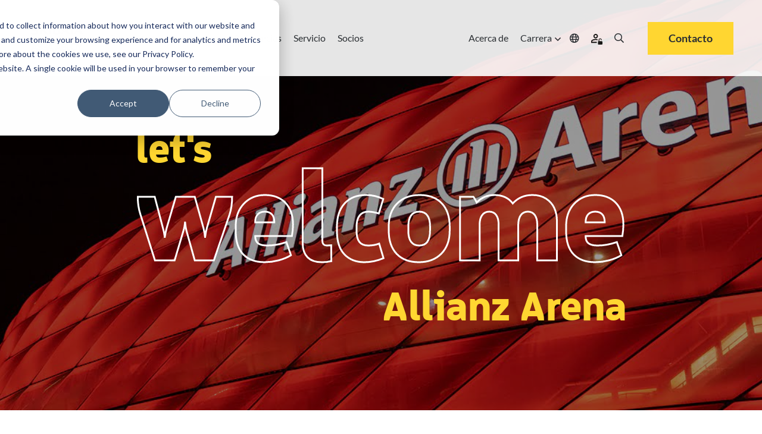

--- FILE ---
content_type: text/html;charset=utf-8
request_url: https://www.skidata.com/es-cl/references/allianz-arena-munich-germany
body_size: 27398
content:
<!doctype html><html lang="es-cl" class=""><head>
    <meta charset="utf-8">
    
    <link rel="preconnect" href="https://ka-p.fontawesome.com" crossorigin>
    <link rel="preconnect" href="https://kit.fontawesome.com" crossorigin>
    
    
    <!-- DNS prefetch for FontAwesome to improve connection speed -->
    <link rel="dns-prefetch" href="https://ka-p.fontawesome.com">
    <link rel="dns-prefetch" href="https://kit.fontawesome.com">
    
    <!-- Optimized FontAwesome font preloads - only latest versions -->
    <link rel="preload" as="font" type="font/woff2" href="https://ka-p.fontawesome.com/releases/v5.15.3/webfonts/pro-fa-solid-900-5.11.0.woff2" crossorigin="anonymous">
    <link rel="preload" as="font" type="font/woff2" href="https://ka-p.fontawesome.com/releases/v5.15.3/webfonts/pro-fa-regular-400-5.11.0.woff2" crossorigin="anonymous">
    <link rel="preload" as="font" type="font/woff2" href="https://ka-p.fontawesome.com/releases/v5.15.3/webfonts/pro-fa-light-300-5.11.0.woff2" crossorigin="anonymous">
    
    <link rel="preload" as="font" type="font/woff2" href="https://ka-p.fontawesome.com/releases/v5.15.3/webfonts/pro-fa-regular-400-5.11.0.woff2" crossorigin="anonymous">
    <link rel="preload" as="font" type="font/woff2" href="https://ka-p.fontawesome.com/releases/v5.15.3/webfonts/pro-fa-light-300-5.11.0.woff2" crossorigin="anonymous">
    <link rel="preload" as="font" type="font/woff2" href="https://ka-p.fontawesome.com/releases/v5.15.3/webfonts/pro-fa-solid-900-5.11.0.woff2" crossorigin="anonymous">
    
    <!-- FontAwesome fallback to prevent FOUT -->
    <style>
    .fa, .fas, .far, .fal, .fab {
        font-family: 'Font Awesome 5 Pro' !important;
        font-style: normal;
        font-weight: 900;
        font-display: swap;
    }
    .far { font-weight: 400; }
    .fal { font-weight: 300; }
    .fab { font-family: 'Font Awesome 5 Brands' !important; }
    </style>
    
    <title>Referencia SKIDATA Allianz Arena, Alemania</title>
    <link rel="shortcut icon" href="https://www.skidata.com/hubfs/Skidata-favicon.ico">
    <meta name="description" content="Allianz Arena optimiza el acceso y la experiencia de los fans con las soluciones digitales y seguras de SKIDATA.">
    
    
    
    
    
    
    
    
    
    
    
    <meta name="viewport" content="width=device-width, initial-scale=1">

    
    <meta property="og:description" content="Allianz Arena optimiza el acceso y la experiencia de los fans con las soluciones digitales y seguras de SKIDATA.">
    <meta property="og:title" content="Referencia SKIDATA Allianz Arena, Alemania">
    <meta name="twitter:description" content="Allianz Arena optimiza el acceso y la experiencia de los fans con las soluciones digitales y seguras de SKIDATA.">
    <meta name="twitter:title" content="Referencia SKIDATA Allianz Arena, Alemania">

    

    
    <style>
a.cta_button{-moz-box-sizing:content-box !important;-webkit-box-sizing:content-box !important;box-sizing:content-box !important;vertical-align:middle}.hs-breadcrumb-menu{list-style-type:none;margin:0px 0px 0px 0px;padding:0px 0px 0px 0px}.hs-breadcrumb-menu-item{float:left;padding:10px 0px 10px 10px}.hs-breadcrumb-menu-divider:before{content:'›';padding-left:10px}.hs-featured-image-link{border:0}.hs-featured-image{float:right;margin:0 0 20px 20px;max-width:50%}@media (max-width: 568px){.hs-featured-image{float:none;margin:0;width:100%;max-width:100%}}.hs-screen-reader-text{clip:rect(1px, 1px, 1px, 1px);height:1px;overflow:hidden;position:absolute !important;width:1px}
</style>

<link rel="stylesheet" href="https://www.skidata.com/hubfs/hub_generated/template_assets/1/219639063749/1768825078158/template_main.min.css">
<link rel="stylesheet" href="https://www.skidata.com/hubfs/hub_generated/template_assets/1/219639063777/1768825072071/template_theme-overrides.min.css">
<link rel="stylesheet" href="https://www.skidata.com/hubfs/hub_generated/module_assets/1/219639067835/1768314745845/module_hd-mega-menu.min.css">

<style>
  .hd-header .mega-menu a.hd_nav_links {
    color: rgba(43, 47, 51, 1.0);
  }

  .hd-header .desktop_nav .mega-menu ul li a.hd_nav_links {
    background: linear-gradient(90deg,rgba(100,200,200,0),rgba(100,200,200,0)),linear-gradient(90deg,#ffd631,#ffd631,#ffd631);
    background-size: 100% 3px,0 3px;
    background-position: 100% 100%,0 100%;
    background-repeat: no-repeat;
    transition: background-size .4s;
    text-decoration: none;
  }

  .hd-header .desktop_nav .menu_icons:hover > i {
    color: rgba(255, 214, 49, 1.0);
  }

  .hd-header .mega-menu .nav-tabs .nav-item.show .nav-link, .hd-header .mega-menu .nav-tabs .nav-link.active {
    background-color: rgba(255, 255, 255, 1.0);
    color: rgba(43, 47, 51, 1.0);
  }

  .hd-header .mega-menu .nav-tabs .nav-item.show .nav-link,
  .hd-header .mega-menu .nav-tabs .nav-link,
  .hd-header .desktop_nav .mega-menu ul li div.drop_down nav {
    background-color: rgba(229, 228, 232, 1.0);
    color: rgba(43, 47, 51, 1.0);
  }

  .hd-header ul li a {
    color: rgba(43, 47, 51, 1.0);
  }

  .hd-header ul li a:hover {
    color: rgba(43, 47, 51, 1.0);
  }

  
</style>

<link rel="stylesheet" href="https://www.skidata.com/hubfs/hub_generated/module_assets/1/219639066865/1753887699698/module_hd-welcome-banner.min.css">

<style>
  
  .overlay-bg-image {
    background-color: rgba(0, 0, 0, 0.4);
  }
  
  
  .hd-hero-banner--image-overlay {
    background-image: url("https://www.skidata.com/hubfs/Skidata/Website/Global/References/allianz-arena-1920x560.jpg");
      }
  
  
  video#background-video {
    height: 100%;
  }
  .hd-hero-banner--inner {
    left: 0;
    right: 0;
    top: 0;
    bottom: 0;
    margin: auto;
    width: fit-content;
    height: fit-content;
    
    padding: 250px 0 140px 0;
    
  }
  .hd-hero-banner {
    height: auto;
  }
  .scroll-down-btn {
    color: #fff;
  }
  .sub-text h3,
  .sub-text h1 {
    font-size: 6vw;
  }
  .sub-text-1 h3 {
    line-height: 0;
  }
  
  @media (min-width: 1200px) {
    
    .large_text {
      font-size: 210px;
    }
    .sub-text h3,
    .sub-text h1 {
      font-size: 70px;
    }
    .banner-cta-wrapper {
      top: -3vw;
    }
    
  }

  
  @media (min-width: 1920px) {
    .large_text {
      font-size: 230px;
    }
    .sub-text h3,
    .sub-text h1 {
      font-size: 74px;
    }
    .banner-cta-wrapper {
      top: -60px;
    }
  }
  

</style>

<link rel="stylesheet" href="https://www.skidata.com/hubfs/hub_generated/module_assets/1/219635709170/1744420969168/module_hd-breadcrumbs-old.min.css">
<link rel="stylesheet" href="https://www.skidata.com/hubfs/hub_generated/module_assets/1/219637946557/1744420994756/module_hd-references-single.min.css">
<link rel="stylesheet" href="https://www.skidata.com/hubfs/hub_generated/module_assets/1/219637945571/1744420983758/module_hd-latest-blogs-module-single.min.css">
<link rel="stylesheet" href="https://www.skidata.com/hubfs/hub_generated/module_assets/1/219637945569/1744420982830/module_hd-cta-banner.min.css">

<style>
	#hs_cos_wrapper_module_16708450566631 .hd-cta-banner { background-color:rgba(255,214,49,100%); }

</style>

<link rel="stylesheet" href="https://www.skidata.com/hubfs/hub_generated/module_assets/1/219637945587/1744420988813/module_hd-social-follow.min.css">

  <style>
    #hs_cos_wrapper_module_174773313570512 .social-links { justify-content:flex-start; }

#hs_cos_wrapper_module_174773313570512 .social-links__link {
  margin-right:15px;
  margin-bottom:px;
  margin-top:50px;
}

#hs_cos_wrapper_module_174773313570512 .social-links__icon { background-color:rgba(255,255,255,0.0); }

#hs_cos_wrapper_module_174773313570512 .social-links__icon svg {
  fill:#FFD631;
  height:30px;
  width:30px;
}

#hs_cos_wrapper_module_174773313570512 .social-links__icon:hover,
#hs_cos_wrapper_module_174773313570512 .social-links__icon:focus { background-color:rgba(175,175,175,0.0); }

#hs_cos_wrapper_module_174773313570512 .social-links__icon:active { background-color:rgba(255,255,255,0.0); }

  </style>

<!-- Editor Styles -->
<style id="hs_editor_style" type="text/css">
.header-row-0-max-width-section-centering > .row-fluid {
  max-width: 1600px !important;
  margin-left: auto !important;
  margin-right: auto !important;
}
.footer-row-0-max-width-section-centering > .row-fluid {
  max-width: 1600px !important;
  margin-left: auto !important;
  margin-right: auto !important;
}
.footer-row-1-max-width-section-centering > .row-fluid {
  max-width: 1600px !important;
  margin-left: auto !important;
  margin-right: auto !important;
}
.footer-row-2-max-width-section-centering > .row-fluid {
  max-width: 1600px !important;
  margin-left: auto !important;
  margin-right: auto !important;
}
.module_17482377463784-flexbox-positioning {
  display: -ms-flexbox !important;
  -ms-flex-direction: column !important;
  -ms-flex-align: start !important;
  -ms-flex-pack: start;
  display: flex !important;
  flex-direction: column !important;
  align-items: flex-start !important;
  justify-content: flex-start;
}
.module_17482377463784-flexbox-positioning > div {
  max-width: 100%;
  flex-shrink: 0 !important;
}
/* HubSpot Styles (default) */
.header-row-0-background-layers {
  background-image: linear-gradient(rgba(255, 255, 255, 0.9), rgba(255, 255, 255, 0.9)) !important;
  background-position: left top !important;
  background-size: auto !important;
  background-repeat: no-repeat !important;
}
.footer-row-0-padding {
  padding-top: 100px !important;
  padding-bottom: 30px !important;
}
.footer-row-0-background-layers {
  background-image: linear-gradient(rgba(0, 0, 0, 1), rgba(0, 0, 0, 1)) !important;
  background-position: left top !important;
  background-size: auto !important;
  background-repeat: no-repeat !important;
}
.footer-row-1-padding {
  padding-top: 5px !important;
  padding-bottom: 0px !important;
}
.footer-row-1-background-layers {
  background-image: linear-gradient(rgba(0, 0, 0, 1), rgba(0, 0, 0, 1)) !important;
  background-position: left top !important;
  background-size: auto !important;
  background-repeat: no-repeat !important;
}
.footer-row-2-padding {
  padding-top: 40px !important;
  padding-bottom: 80px !important;
}
.footer-row-2-background-layers {
  background-image: linear-gradient(rgba(0, 0, 0, 1), rgba(0, 0, 0, 1)) !important;
  background-position: left top !important;
  background-size: auto !important;
  background-repeat: no-repeat !important;
}
</style>
    <script type="application/ld+json">
{"@context":"https://schema.org","@type":"VideoObject","contentUrl":"https://145683135.fs1.hubspotusercontent-eu1.net/hubfs/145683135/Skidata/Website/Global/References/Videos/allianzarena-reference.mp4","dateModified":"2025-09-08T21:28:37.108Z","duration":"PT3M13S","height":1080,"name":"allianzarena-reference","thumbnailUrl":"https://145683135.fs1.hubspotusercontent-eu1.net/hubfs/145683135/Skidata/Website/Global/References/Videos/allianzarena-reference.mp4/medium.jpg?t=1747323109127","uploadDate":"2025-05-15T15:31:49.120Z","width":1920}</script>


    
<!--  Added by GoogleTagManager integration -->
<script>
var _hsp = window._hsp = window._hsp || [];
window.dataLayer = window.dataLayer || [];
function gtag(){dataLayer.push(arguments);}

var useGoogleConsentModeV2 = true;
var waitForUpdateMillis = 1000;



var hsLoadGtm = function loadGtm() {
    if(window._hsGtmLoadOnce) {
      return;
    }

    if (useGoogleConsentModeV2) {

      gtag('set','developer_id.dZTQ1Zm',true);

      gtag('consent', 'default', {
      'ad_storage': 'denied',
      'analytics_storage': 'denied',
      'ad_user_data': 'denied',
      'ad_personalization': 'denied',
      'wait_for_update': waitForUpdateMillis
      });

      _hsp.push(['useGoogleConsentModeV2'])
    }

    (function(w,d,s,l,i){w[l]=w[l]||[];w[l].push({'gtm.start':
    new Date().getTime(),event:'gtm.js'});var f=d.getElementsByTagName(s)[0],
    j=d.createElement(s),dl=l!='dataLayer'?'&l='+l:'';j.async=true;j.src=
    'https://www.googletagmanager.com/gtm.js?id='+i+dl;f.parentNode.insertBefore(j,f);
    })(window,document,'script','dataLayer','GTM-T6C6DR');

    window._hsGtmLoadOnce = true;
};

_hsp.push(['addPrivacyConsentListener', function(consent){
  if(consent.allowed || (consent.categories && consent.categories.analytics)){
    hsLoadGtm();
  }
}]);

</script>

<!-- /Added by GoogleTagManager integration -->

    <link rel="canonical" href="https://www.skidata.com/es-cl/references/allianz-arena-munich-germany">

<script>
(function(g,e,o,t,a,r,ge,tl,y,s){
g.getElementsByTagName(o)[0].insertAdjacentHTML('afterbegin','<style id="georedirect1685111606476style">body{opacity:0.0 !important;}</style>');
s=function(){g.getElementById('georedirect1685111606476style').innerHTML='body{opacity:1.0 !important;}';};
t=g.getElementsByTagName(o)[0];y=g.createElement(e);y.async=true;
y.src='https://g10498469755.co/gr?id=-NWNTcjrxgs_sZ92a607&refurl='+g.referrer+'&winurl='+encodeURIComponent(window.location);
t.parentNode.insertBefore(y,t);y.onerror=function(){s()};
georedirect1685111606476loaded=function(redirect){var to=0;if(redirect){to=5000};
setTimeout(function(){s();},to)};
})(document,'script','head');
</script>
<meta property="og:url" content="https://www.skidata.com/es-cl/references/allianz-arena-munich-germany">
<meta name="twitter:card" content="summary">
<meta http-equiv="content-language" content="es-cl">













  




  
    
       
    
       
    
       
    
       
    
       
    
       
    
       
    
  




  


  







  


  


  


  


  


  


  





















<script type="application/ld+json">
{
  "@context": "https://schema.org",
  "@type": "Article",
  "additionalType": "CaseStudy",
  "mainEntityOfPage": {
    "@type": "WebPage",
    "@id": "https://www.skidata.com/es-cl/references/allianz-arena-munich-germany"
  },
  "headline": "Allianz Arena",
  "description": "Allianz Arena optimiza el acceso y la experiencia de los fans con las soluciones digitales y seguras de SKIDATA.",
  "inLanguage": "en",
  "url": "https://www.skidata.com/es-cl/references/allianz-arena-munich-germany",
  "datePublished": "2025-04-23T00:00:00Z",
  "dateModified": "2025-10-22T07:45:57Z",
  "author": {
    "@type": "Organization",
    "name": "SKIDATA",
    "url": "https://www.skidata.com"
  },
  "publisher": {
    "@type": "Organization",
    "name": "SKIDATA",
    "url": "https://www.skidata.com",
    "logo": {
      "@type": "ImageObject",
      "url": "https://145683135.fs1.hubspotusercontent-eu1.net/hubfs/145683135/Skidata-Logo.png"
    }},
  "keywords": ["Stadium and Arena","Stadia Access Control","Stadia Monitoring and Control","Stadia Reporting and Analytics","Stadia Pre-event Check","Stadia e-ticket NFC","Stadia Self Service Ticketing","Stadia Parking","Munich","Germany","SKIDATA reference"],
  "articleSection": "Stadium and Arena",
  "audience": {
    "@type": "Audience",
    "audienceType": "Stadium and Arena"
  },
  "identifier": [{"@type":"PropertyValue","name":"Nombre proyecto","value":"Solución Stadium en Allianz Arena en 2005 y actualizaciones periódicas como eTicketing NFC para mantener la solución de acceso a la vanguardia y orientada al futuro"},{"@type":"PropertyValue","name":"Ciudad","value":"Múnich, Alemania"},{"@type":"PropertyValue","name":"Fecha de instalación","value":"Solución Stadium en 2005 con actualización continua"},{"@type":"PropertyValue","name":"Capacidad / asientos","value":"75.000"},{"@type":"PropertyValue","name":"Requisito","value":"Sistema de soluciones para eventos de clase mundial, preparado para el futuro para una mayor comodidad y seguridad"},{"@type":"PropertyValue","name":"Solución implementada","value":"Sistema de acceso con NFC para diferentes soportes, integración del pago con Apple Pay, solución de comprobación previa a la entrada y acreditación dentro del estadio, supervisión y control, herramientas de informes y estadísticas en tiempo real. Capacidad multiusuario."},{"@type":"PropertyValue","name":"Realización/característ. especiales","value":"AMC (control máximo de área)"}],
  "about": [{
      "@type": "Service",
      "name": "SKIDATA Solution",
      "category": "Stadium and Arena",
      "provider": {
        "@type": "Organization",
        "name": "SKIDATA"
      },
      "areaServed": {
        "@type": "AdministrativeArea",
        "name": "Germany"
      }},{
      "@type": "Place",
      "name": "Munich",
      "address": {
        "@type": "PostalAddress",
        "addressLocality": "Munich",
        "addressCountry": "Germany"}
    }],
  "image": {
    "@type": "ImageObject",
    "url": "https://145683135.fs1.hubspotusercontent-na1.net/hubfs/145683135/Skidata/Website/Global/References/allianz-arena-1920x560.jpg",
    "caption": "Allianz Arena Stadium Access"
  },
  "spatialCoverage": {
    "@type": "Place",
    "name": "Munich"
  },
  "hasPart": [
    {
      "@type": "Quotation",
      "text": "En cuanto a nuestro sistema de acceso, era importante que fuera compatible con todas las tecnologías modernas. Se tienen que implementar desarrollos predecibles basados en estas tecnologías del futuro. Esta es la tecnología que queríamos y que, gracias a SKIDATA, ya hemos instalado.",
      "author": {
        "@type": "Person",
        "name": "Jürgen Muth, Managing Director Allianz Arena Munich"}
    }
  ],
  "isPartOf": {
    "@type": "WebSite",
    "name": "SKIDATA References",
    "url": "https://www.skidata.com"
  }
}
</script>


    

    <meta name="generator" content="HubSpot"></head>
    <body>
<!--  Added by GoogleTagManager integration -->
<noscript><iframe src="https://www.googletagmanager.com/ns.html?id=GTM-T6C6DR" height="0" width="0" style="display:none;visibility:hidden"></iframe></noscript>

<!-- /Added by GoogleTagManager integration -->

      <div class="body-wrapper   hs-content-id-235938776278 hs-site-page page ">
        

        
        <div data-global-resource-path="skidata/templates/partials/header.html"><header id="header" class="hd-header">
  <div class="container-fluid">
<div class="row-fluid-wrapper">
<div class="row-fluid">
<div class="span12 widget-span widget-type-cell " style="" data-widget-type="cell" data-x="0" data-w="12">

<div class="row-fluid-wrapper row-depth-1 row-number-1 dnd-section header-row-0-max-width-section-centering header-row-0-background-color header-row-0-background-layers">
<div class="row-fluid ">
<div class="span12 widget-span widget-type-cell dnd-column" style="" data-widget-type="cell" data-x="0" data-w="12">

<div class="row-fluid-wrapper row-depth-1 row-number-2 dnd-row">
<div class="row-fluid ">
<div class="span12 widget-span widget-type-custom_widget dnd-module" style="" data-widget-type="custom_widget" data-x="0" data-w="12">
<div id="hs_cos_wrapper_widget_1742900231035" class="hs_cos_wrapper hs_cos_wrapper_widget hs_cos_wrapper_type_module" style="" data-hs-cos-general-type="widget" data-hs-cos-type="module"><!-- 
This Module Has a Desktop and Mobile Version
-->

<!-- Desktop -->
<div class="desktop_nav tdes">
  <div class="mega-menu">
    <div class="menu_left">
      <div class="logo">
        <a href="/es-cl/home"><img src="https://www.skidata.com/hubfs/New_SKIDATA_Strong-endorsed-logo_RGB.png" alt="New_SKIDATA_Strong-endorsed-logo_RGB es-cl"></a>
      </div>
      <div>
        <ul>
          
          <li class="overlay-simple">

            
            
            
            <a class="hd_mega_open hd_nav_links" href="javascript:void(0)">Segmentos <i class="fa fa-angle-down" aria-hidden="true"></i></a>
            <div class="drop_down simple_mega_menu">
              
              <span id="hs_cos_wrapper_widget_1742900231035_" class="hs_cos_wrapper hs_cos_wrapper_widget hs_cos_wrapper_type_simple_menu" style="" data-hs-cos-general-type="widget" data-hs-cos-type="simple_menu"><div id="hs_menu_wrapper_widget_1742900231035_" class="hs-menu-wrapper active-branch flyouts hs-menu-flow-horizontal" role="navigation" data-sitemap-name="" data-menu-id="" aria-label="Navigation Menu">
 <ul role="menu">
  <li class="hs-menu-item hs-menu-depth-1" role="none"><a href="/es-cl/segments/airport-parking" role="menuitem" target="_self">Aeropuertos</a></li>
  <li class="hs-menu-item hs-menu-depth-1" role="none"><a href="/es-cl/segments/city-parking" role="menuitem" target="_self">Ciudades</a></li>
  <li class="hs-menu-item hs-menu-depth-1" role="none"><a href="/es-cl/segments/parking-operator" role="menuitem" target="_self">Operadores</a></li>
  <li class="hs-menu-item hs-menu-depth-1" role="none"><a href="/es-cl/segments/shopping-mall-parking" role="menuitem" target="_self">Centros comerciales</a></li>
  <li class="hs-menu-item hs-menu-depth-1" role="none"><a href="/es-cl/segments/office-buildings" role="menuitem" target="_self">Edificios de oficinas</a></li>
  <li class="hs-menu-item hs-menu-depth-1" role="none"><a href="/es-cl/segments/educational-building-parking" role="menuitem" target="_self">Edificios educativos</a></li>
  <li class="hs-menu-item hs-menu-depth-1" role="none"><a href="/es-cl/segments/hospital-parking" role="menuitem" target="_self">Hospitales</a></li>
  <li class="hs-menu-item hs-menu-depth-1" role="none"><a href="/es-cl/segments/mountain" role="menuitem" target="_self">Destinos de montaña</a></li>
  <li class="hs-menu-item hs-menu-depth-1" role="none"><a href="/es-cl/segments/hotel-parking" role="menuitem" target="_self">Hoteles</a></li>
  <li class="hs-menu-item hs-menu-depth-1" role="none"><a href="/es-cl/segments/stadium-arena" role="menuitem" target="_self">Estadios y recintos multiusos</a></li>
  <li class="hs-menu-item hs-menu-depth-1" role="none"><a href="/es-cl/segments/attractions-industry" role="menuitem" target="_self">Atracciones y Centros de ocio</a></li>
 </ul>
</div></span>
              
            </div>
            
          </li>
          
          <li class="mega-drop">

            
            
            

            <a class="hd_mega_open hd_nav_links 
                      hd_mega_menu" href="javascript:void(0)">
              Soluciones <i class="fa fa-angle-down" aria-hidden="true"></i>
            </a>

            <div class="drop_down hd-mega-drop-down">
              <div class="hd-mega-drop-down-inner">
                <div class="hd-mega-acc">
                  
                  <div class="hd-mega-acc-section hd-mega-hover">
                    <div class="container-fluid">
                      <div class="row">
                        <div class="col-lg-3 col-hd-3">
                          
                          <span class="mega-heading-link">
                            <div class="mega-line"></div>
                            <div class="mega-heading"><span data-hover="Aparcamiento y 
movilidad">Aparcamiento y <br> movilidad</span></div>
                            <a class="" href="https://www.skidata.com/es-cl/soluciones/aparcamiento-movilidad">
                              <p class="mega-desc mega-dec-hover">Facilitamos el acceso <br> al futuro del aparcamiento</p>
                            </a>
                            
                            <div class="hd-mega-chevron"></div>
                            
                          </span>
                          
                        </div>
                        <div class="col-lg-2 col-hd-2">
                          <p class="drop_down-heading">
                            
                            Eficiencia operativa​
                            
                          </p>
                          <span id="hs_cos_wrapper_widget_1742900231035_" class="hs_cos_wrapper hs_cos_wrapper_widget hs_cos_wrapper_type_simple_menu" style="" data-hs-cos-general-type="widget" data-hs-cos-type="simple_menu"><div id="hs_menu_wrapper_widget_1742900231035_" class="hs-menu-wrapper active-branch flyouts hs-menu-flow-horizontal" role="navigation" data-sitemap-name="" data-menu-id="" aria-label="Navigation Menu">
 <ul role="menu">
  <li class="hs-menu-item hs-menu-depth-1" role="none"><a href="/es-cl/soluciones/aparcamiento-movilidad/control-de-acceso" role="menuitem" target="_self">Control de acceso y reconocimiento de matrículas</a></li>
  <li class="hs-menu-item hs-menu-depth-1" role="none"><a href="/es-cl/soluciones/aparcamiento-movilidad/supervision-y-control" role="menuitem" target="_self">Supervisión y control</a></li>
  <li class="hs-menu-item hs-menu-depth-1" role="none"><a href="/es-cl/soluciones/aparcamiento-movilidad/informes-y-analisis" role="menuitem" target="_self">Informes y análisis</a></li>
  <li class="hs-menu-item hs-menu-depth-1" role="none"><a href="/es-cl/soluciones/aparcamiento-movilidad/guia-aparcamiento-senalizacion-digital" role="menuitem" target="_self">Guiado de aparcamiento y señalización digital</a></li>
 </ul>
</div></span>
                        </div>
                        <div class="col-lg-2 col-hd-2">
                          <p class="drop_down-heading">Éxito en la venta​</p>
                          <span id="hs_cos_wrapper_widget_1742900231035_" class="hs_cos_wrapper hs_cos_wrapper_widget hs_cos_wrapper_type_simple_menu" style="" data-hs-cos-general-type="widget" data-hs-cos-type="simple_menu"><div id="hs_menu_wrapper_widget_1742900231035_" class="hs-menu-wrapper active-branch flyouts hs-menu-flow-horizontal" role="navigation" data-sitemap-name="" data-menu-id="" aria-label="Navigation Menu">
 <ul role="menu">
  <li class="hs-menu-item hs-menu-depth-1" role="none"><a href="/es-cl/soluciones/aparcamiento-movilidad/reservas-y-suscripciones-en-linea" role="menuitem" target="_self">Reservas y suscripciones online</a></li>
  <li class="hs-menu-item hs-menu-depth-1" role="none"><a href="/es-cl/soluciones/aparcamiento-movilidad/gestion-de-aparcamiento-b2b" role="menuitem" target="_self">Gestión de aparcamiento B2B</a></li>
  <li class="hs-menu-item hs-menu-depth-1" role="none"><a href="/es-cl/soluciones/aparcamiento-movilidad/pago-digital-y-en-el-sitio" role="menuitem" target="_self">Pago digital y en el aparcamiento</a></li>
  <li class="hs-menu-item hs-menu-depth-1" role="none"><a href="/es-cl/soluciones/aparcamiento-movilidad/reembolso" role="menuitem" target="_self">Validaciones</a></li>
  <li class="hs-menu-item hs-menu-depth-1" role="none"><a href="https://www.skidata.com/es-cl/soluciones/aparcamiento-movilidad/carga-de-ve" role="menuitem" target="_self">Carga de vehículos eléctricos</a></li>
 </ul>
</div></span>
                        </div>
                        <div class="col-lg-2 col-hd-2">
                          <p class="drop_down-heading">Soluciones Urbanas</p>
                          <span id="hs_cos_wrapper_widget_1742900231035_" class="hs_cos_wrapper hs_cos_wrapper_widget hs_cos_wrapper_type_simple_menu" style="" data-hs-cos-general-type="widget" data-hs-cos-type="simple_menu"><div id="hs_menu_wrapper_widget_1742900231035_" class="hs-menu-wrapper active-branch flyouts hs-menu-flow-horizontal" role="navigation" data-sitemap-name="" data-menu-id="" aria-label="Navigation Menu">
 <ul role="menu">
  <li class="hs-menu-item hs-menu-depth-1" role="none"><a href="https://www.skidata.com/es-cl/solutions/mobility-parking/zone-management" role="menuitem" target="_self">Gestión de Zonas</a></li>
  <li class="hs-menu-item hs-menu-depth-1" role="none"><a href="https://www.skidata.com/es-cl/solutions/mobility-parking/curbside-management" role="menuitem" target="_self">Gestión del Espacio en Vía Pública</a></li>
  <li class="hs-menu-item hs-menu-depth-1" role="none"><a href="https://www.skidata.com/es-cl/solutions/mobility-parking/mobility-hub" role="menuitem" target="_self">Hubs de Movilidad</a></li>
 </ul>
</div></span>
                        </div>
                        <div class="col-lg-3 col-right">
                          <div class="col-right-inner">
                            
                            
                            <a href="https://www.skidata.com/es-cl/soluciones/aparcamiento-movilidad/abono-solucion-aparcamiento" target="_blank" rel="noopener">
                              <img src="https://www.skidata.com/hubfs/Skidata/Website/Global/Solutions/Mobility%20Parking/BANNER_mobility-suite-674x208.jpg" alt="BANNER_mobility-suite-674x208">
                            </a>
                            <div class="drop_down-subheading">
                              <p><strong>Mobility Suite&nbsp;</strong></p>
<p>Suscripción de Parking Preparada para el Futuro</p>
                            </div>
                            
                            <div class="button-wrapper">
                              
                              
                              <a class="btn quaternary-button" href="https://www.skidata.com/es-cl/soluciones/aparcamiento-movilidad/abono-solucion-aparcamiento" target="_blank" rel="noopener">
                                <span>Leer más </span>
                              </a>
                            </div>
                            
                          </div>
                        </div>
                      </div>
                    </div>
                  </div>
                  
                  <div class="hd-mega-acc-section hd-mega-hover">
                    <div class="container-fluid">
                      <div class="row">
                        <div class="col-lg-3 col-hd-3">
                          
                          <span class="mega-heading-link">
                            <div class="mega-line"></div>
                            <div class="mega-heading"><span data-hover="Deportes y 
ocio">Deportes y <br> ocio</span></div>
                            <a class="" href="https://www.skidata.com/es-cl/solutions/sports-entertainment-access-solutions">
                              <p class="mega-desc mega-dec-hover">Donde cada sensación <br> supera las expectativas </p>
                            </a>
                            
                            <div class="hd-mega-chevron"></div>
                            
                          </span>
                          
                        </div>
                        <div class="col-lg-2 col-hd-2">
                          <p class="drop_down-heading">
                            
                            Destinos de Montaña
                            
                          </p>
                          <span id="hs_cos_wrapper_widget_1742900231035_" class="hs_cos_wrapper hs_cos_wrapper_widget hs_cos_wrapper_type_simple_menu" style="" data-hs-cos-general-type="widget" data-hs-cos-type="simple_menu"><div id="hs_menu_wrapper_widget_1742900231035_" class="hs-menu-wrapper active-branch flyouts hs-menu-flow-horizontal" role="navigation" data-sitemap-name="" data-menu-id="" aria-label="Navigation Menu">
 <ul role="menu">
  <li class="hs-menu-item hs-menu-depth-1" role="none"><a href="/es-cl/soluciones/destino-de-montana/control-de-acceso" role="menuitem" target="_self">Control de acceso</a></li>
  <li class="hs-menu-item hs-menu-depth-1" role="none"><a href="/es-cl/soluciones/destino-de-montana/supervision-y-control" role="menuitem" target="_self">Supervisión y control</a></li>
  <li class="hs-menu-item hs-menu-depth-1" role="none"><a href="/es-cl/soluciones/destino-de-montana/informes-y-analisis" role="menuitem" target="_self">Informes y análisis</a></li>
  <li class="hs-menu-item hs-menu-depth-1" role="none"><a href="/es-cl/soluciones/destino-de-montana/ecommerce" role="menuitem" target="_self">eCommerce</a></li>
  <li class="hs-menu-item hs-menu-depth-1" role="none"><a href="/es-cl/soluciones/destino-de-montana/autoservicio-de-tickets" role="menuitem" target="_self">Autoservicio de tickets</a></li>
  <li class="hs-menu-item hs-menu-depth-1" role="none"><a href="/es-cl/soluciones/destino-de-montana/precios-dinamicos" role="menuitem" target="_self">Precios dinámicos</a></li>
  <li class="hs-menu-item hs-menu-depth-1" role="none"><a href="/es-cl/soluciones/destino-de-montana/soporte-de-ticket" role="menuitem" target="_self">Soporte de ticket</a></li>
  <li class="hs-menu-item hs-menu-depth-1" role="none"><a href="/es-cl/soluciones/destino-de-montana/canales-de-ventas" role="menuitem" target="_self">Canales de ventas</a></li>
  <li class="hs-menu-item hs-menu-depth-1" role="none"><a href="/es-cl/soluciones/destino-de-montana/forfait-de-montana-para-smartphone" role="menuitem" target="_self">Smartphone Ski Pass</a></li>
  <li class="hs-menu-item hs-menu-depth-1" role="none"><a href="/es-cl/soluciones/destino-de-montana/integraciones-de-socios" role="menuitem" target="_self">Integraciones de socios</a></li>
  <li class="hs-menu-item hs-menu-depth-1" role="none"><a href="/es-cl/soluciones/destino-de-montana/venta-de-actividades" role="menuitem" target="_self">Venta de actividades</a></li>
  <li class="hs-menu-item hs-menu-depth-1" role="none"><a href="/es-cl/soluciones/destino-de-montana/alquiler-de-taquillas" role="menuitem" target="_self">Alquiler de taquillas</a></li>
 </ul>
</div></span>
                        </div>
                        <div class="col-lg-2 col-hd-2">
                          <p class="drop_down-heading">Estadios y Recintos Multiusos</p>
                          <span id="hs_cos_wrapper_widget_1742900231035_" class="hs_cos_wrapper hs_cos_wrapper_widget hs_cos_wrapper_type_simple_menu" style="" data-hs-cos-general-type="widget" data-hs-cos-type="simple_menu"><div id="hs_menu_wrapper_widget_1742900231035_" class="hs-menu-wrapper active-branch flyouts hs-menu-flow-horizontal" role="navigation" data-sitemap-name="" data-menu-id="" aria-label="Navigation Menu">
 <ul role="menu">
  <li class="hs-menu-item hs-menu-depth-1" role="none"><a href="/es-cl/soluciones/estadios-y-atracciones/control-de-acceso" role="menuitem" target="_self">Control de acceso</a></li>
  <li class="hs-menu-item hs-menu-depth-1" role="none"><a href="/es-cl/soluciones/estadios-y-atracciones/acreditacion" role="menuitem" target="_self">Acreditación</a></li>
  <li class="hs-menu-item hs-menu-depth-1" role="none"><a href="/es-cl/soluciones/estadios-y-atracciones/comprobacion-previa-al-evento" role="menuitem" target="_self">Comprobación previa al evento</a></li>
  <li class="hs-menu-item hs-menu-depth-1" role="none"><a href="/es-cl/soluciones/estadios-y-atracciones/eticket-nfc" role="menuitem" target="_self">eTicket / NFC</a></li>
 </ul>
</div></span>
                        </div>
                        <div class="col-lg-2 col-hd-2">
                          <p class="drop_down-heading">Atracciones y Centros de ocio</p>
                          <span id="hs_cos_wrapper_widget_1742900231035_" class="hs_cos_wrapper hs_cos_wrapper_widget hs_cos_wrapper_type_simple_menu" style="" data-hs-cos-general-type="widget" data-hs-cos-type="simple_menu"><div id="hs_menu_wrapper_widget_1742900231035_" class="hs-menu-wrapper active-branch flyouts hs-menu-flow-horizontal" role="navigation" data-sitemap-name="" data-menu-id="" aria-label="Navigation Menu">
 <ul role="menu">
  <li class="hs-menu-item hs-menu-depth-1" role="none"><a href="/es-cl/solutions/attractions-industry/access-control" role="menuitem" target="_self">Control de Acceso</a></li>
  <li class="hs-menu-item hs-menu-depth-1" role="none"><a href="/es-cl/solutions/attractions-industry/accreditation" role="menuitem" target="_self">Acreditación</a></li>
  <li class="hs-menu-item hs-menu-depth-1" role="none"><a href="/es-cl/solutions/attractions-industry/e-ticket" role="menuitem" target="_self">eTicket / NFC</a></li>
  <li class="hs-menu-item hs-menu-depth-1" role="none"><a href="https://www.skidata.com/es-cl/solutions-attraction-self-service-ticketing" role="menuitem" target="_self">Autoservicio de Tickets</a></li>
 </ul>
</div></span>
                        </div>
                        <div class="col-lg-3 col-right">
                          <div class="col-right-inner">
                            
                            
                            <a href="https://www.skidata.com/es-cl/soluciones/skidata-connect-plataforma">
                              <img src="https://www.skidata.com/hubfs/Skidata/Website/Global/Solutions/Connect/skidata-connect-large-1920x560.jpg" alt="skidata-connect-large-1920x560">
                            </a>
                            <div class="drop_down-subheading">
                              <p><strong>SKIDATA Connect</strong></p>
<p><span data-contrast="auto" xml:lang="ES" lang="ES"><span>la propuesta integral</span></span><span data-ccp-props="{&quot;201341983&quot;:0,&quot;335559739&quot;:160,&quot;335559740&quot;:279}">&nbsp;</span></p>
                            </div>
                            
                            <div class="button-wrapper">
                              
                              
                              <a class="btn quaternary-button" href="https://www.skidata.com/es-cl/soluciones/skidata-connect-plataforma">
                                <span>Leer más</span>
                              </a>
                            </div>
                            
                          </div>
                        </div>
                      </div>
                    </div>
                  </div>
                  
                </div>
              </div>
            </div>

            
          </li>
          
          <li class="default">

            
            
            
            <a href="https://www.skidata.com/es-cl/references" class="hd_nav_links">
              Referencias
            </a>
            
          </li>
          
          <li class="default">

            
            
            
            <a href="https://www.skidata.com/es-cl/servicio" class="hd_nav_links">
              Servicio
            </a>
            
          </li>
          
          <li class="default">

            
            
            
            <a href="https://www.skidata.com/es-cl/partner" class="hd_nav_links">
              Socios
            </a>
            
          </li>
          
        </ul>
      </div>
    </div>
    <div class="menu_right">
      <ul>
        
        <li>
          
          
          
          <a href="https://www.skidata.com/es-cl/acerca-de" class="hd_nav_links">
            Acerca de
          </a>
          
        </li>
        
        <li>
          
          
          
          <a class="hd_mega_open hd_nav_links" href="">Carrera <i class="fa fa-angle-down" aria-hidden="true"></i></a>
          <div class="drop_down simple_dropdown">
            
            <span id="hs_cos_wrapper_widget_1742900231035_" class="hs_cos_wrapper hs_cos_wrapper_widget hs_cos_wrapper_type_simple_menu" style="" data-hs-cos-general-type="widget" data-hs-cos-type="simple_menu"><div id="hs_menu_wrapper_widget_1742900231035_" class="hs-menu-wrapper active-branch flyouts hs-menu-flow-horizontal" role="navigation" data-sitemap-name="" data-menu-id="" aria-label="Navigation Menu">
 <ul role="menu">
  <li class="hs-menu-item hs-menu-depth-1" role="none"><a href="/es-cl/carrera" role="menuitem" target="_self">Por qué SKIDATA</a></li>
  <li class="hs-menu-item hs-menu-depth-1" role="none"><a href="/jobs/career" role="menuitem" target="_self">Oportunidades de trabajo</a></li>
 </ul>
</div></span>
            
          </div>
          
        </li>
        
        
        <li class="menu_icons">
          <i class="fa fa-globe" aria-hidden="true" type="button" data-toggle="modal" data-target="#languageSwitcherDesktop"></i>
          <!-- Modal -->
          <div class="modal fade" id="languageSwitcherDesktop" tabindex="-1" role="dialog" aria-labelledby="languageSwitcherLabelDesktop" aria-hidden="true">
            <div class="modal-dialog" role="document">
              <div class="modal-content">
                <div class="modal-header">
                  <button type="button" class="close" data-dismiss="modal" aria-label="Close">
                    <span aria-hidden="true">×</span>
                  </button>
                </div>     
                <div class="modal-body">
                  <main>
                    <div class="select-location-header">
                      <h2>Select your location</h2>
                    </div>
                    
                    <div class="container">
                      <div class="row">
                        <div class="col-12">
                          <h4 class="region-heading">Corporate</h4>
                        </div>
                      </div>
                      <div class="row">
                        
                        <div class="col-lg-3">
                          <h6>English</h6>
                          
                          
                            
                              <p><a href="/references">English</a></p>
                            
                             
                          
                          
                        </div>
                        
                      </div>
                    </div>
                    
                    <div class="container">
                      <div class="row">
                        <div class="col-12">
                          <h4 class="region-heading">APAC</h4>
                        </div>
                      </div>
                      <div class="row">
                        
                        <div class="col-lg-3">
                          <h6>Australasia</h6>
                          
                          
                            
                              <p><a href="/en-au/references">English</a></p>
                            
                             
                          
                          
                        </div>
                        
                        <div class="col-lg-3">
                          <h6>日本</h6>
                          
                          
                            
                              <p><a href="/ja-jp/references">日本語</a></p>
                            
                             
                          
                          
                        </div>
                        
                      </div>
                    </div>
                    
                    <div class="container">
                      <div class="row">
                        <div class="col-12">
                          <h4 class="region-heading">MEA</h4>
                        </div>
                      </div>
                      <div class="row">
                        
                        <div class="col-lg-3">
                          <h6>South Africa</h6>
                          
                          
                            
                              <p><a href="/en-za/references">English</a></p>
                            
                             
                          
                          
                        </div>
                        
                        <div class="col-lg-3">
                          <h6>Tunisie</h6>
                          
                          
                            
                              <p><a href="/fr/references">Français</a></p>
                            
                             
                          
                          
                        </div>
                        
                        <div class="col-lg-3">
                          <h6>Türkiye</h6>
                          
                          
                            
                              <p><a href="/tr-tr/references">Türkçe</a></p>
                            
                             
                          
                          
                        </div>
                        
                        <div class="col-lg-3">
                          <h6>MEA (incl GCC)</h6>
                          
                          
                            
                              <p><a href="/en-ae/references">English</a></p>
                            
                             
                          
                          
                        </div>
                        
                      </div>
                    </div>
                    
                    <div class="container">
                      <div class="row">
                        <div class="col-12">
                          <h4 class="region-heading">North America</h4>
                        </div>
                      </div>
                      <div class="row">
                        
                        <div class="col-lg-3">
                          <h6>United States</h6>
                          
                          
                            
                              <p><a href="/en-us/references">English</a></p>
                            
                             
                          
                          
                        </div>
                        
                      </div>
                    </div>
                    
                    <div class="container">
                      <div class="row">
                        <div class="col-12">
                          <h4 class="region-heading">Europe</h4>
                        </div>
                      </div>
                      <div class="row">
                        
                        <div class="col-lg-3">
                          <h6>Benelux</h6>
                          
                          
                            
                              <p><a href="/fr-be/references">Français</a></p>
                            
                             
                          
                          
                          
                            
                              <p><a href="/nl-nl/references">Nederlands</a></p>
                            
                             
                          
                          
                        </div>
                        
                        <div class="col-lg-3">
                          <h6>Deutschland</h6>
                          
                          
                            
                              <p><a href="/de-de/references">Deutsch</a></p>
                            
                             
                          
                          
                        </div>
                        
                        <div class="col-lg-3">
                          <h6>España</h6>
                          
                          
                            
                              <p><a href="/es-es/references">Español</a></p>
                            
                             
                          
                          
                        </div>
                        
                        <div class="col-lg-3">
                          <h6>France</h6>
                          
                          
                            
                              <p><a href="/fr-fr/references">Français</a></p>
                            
                             
                          
                          
                        </div>
                        
                        <div class="col-lg-3">
                          <h6>Ireland</h6>
                          
                          
                            
                              <p><a href="/en-ie/references">English</a></p>
                            
                             
                          
                          
                        </div>
                        
                        <div class="col-lg-3">
                          <h6>Italia</h6>
                          
                          
                            
                              <p><a href="/it-it/references">Italiano</a></p>
                            
                             
                          
                          
                        </div>
                        
                        <div class="col-lg-3">
                          <h6>Nordics</h6>
                          
                          
                            
                              <p><a href="/en-nordics/home">English</a></p>
                            
                             
                          
                          
                        </div>
                        
                        <div class="col-lg-3">
                          <h6>Portugal</h6>
                          
                          
                            
                              <p><a href="/pt-pt/references">Português</a></p>
                            
                             
                          
                          
                        </div>
                        
                        <div class="col-lg-3">
                          <h6>Schweiz/Suisse/ Svizzera</h6>
                          
                          
                            
                              <p><a href="/de-ch/references">Deutsch</a></p>
                            
                             
                          
                          
                          
                            
                              <p><a href="/fr-ch/references">Français</a></p>
                            
                             
                          
                          
                          
                            
                              <p><a href="/it-ch/references">Italiano</a></p>
                            
                             
                          
                          
                        </div>
                        
                        <div class="col-lg-3">
                          <h6>United Kingdom</h6>
                          
                          
                            
                              <p><a href="/en-gb/references">English</a></p>
                            
                             
                          
                          
                        </div>
                        
                        <div class="col-lg-3">
                          <h6>Österreich</h6>
                          
                          
                            
                              <p><a href="/de-at/references">Deutsch</a></p>
                            
                             
                          
                          
                        </div>
                        
                      </div>
                    </div>
                    
                    <div class="container">
                      <div class="row">
                        <div class="col-12">
                          <h4 class="region-heading">Central &amp; South America</h4>
                        </div>
                      </div>
                      <div class="row">
                        
                        <div class="col-lg-3">
                          <h6>LATAM</h6>
                          
                          
                            
                              <p><a href="/">Español</a></p>
                            
                             
                          
                          
                        </div>
                        
                        <div class="col-lg-3">
                          <h6>Brasil</h6>
                          
                          
                            
                              <p><a href="/pt-br/references">Português</a></p>
                            
                             
                          
                          
                        </div>
                        
                      </div>
                    </div>
                    
                  </main>
                </div>
              </div>
            </div>
          </div>
        </li>
        
        
        <li class="menu_icons">
          
          
          <a href="https://www.skidata.com/es-cl/customer-portal" class="menu_icons">
<!--             <i class="fa fa-user-o" aria-hidden="true"></i> -->
            <div>
              <svg xmlns="http://www.w3.org/2000/svg" id="mdi-account-lock-open-outline" viewbox="0 0 20 19">
                <defs>
                  <style>
                    .cls-1 {
                      fill: #181715;
                    }
                  </style>
                </defs>
                <path class="cls-1" d="M8,8c2.21,0,4-1.79,4-4S10.21,0,8,0s-4,1.79-4,4,1.79,4,4,4M8,2c1.11,0,2,.9,2,2s-.89,2-2,2-2-.89-2-2,.9-2,2-2M10,16H0v-3c0-2.67,5.33-4,8-4,.91,0,2.13.16,3.35.47-.09.33-.15.68-.15,1.03v.89c-.98-.29-2.1-.49-3.2-.49-2.97,0-6.1,1.46-6.1,2.1v1.1h8.1v1.9M18.8,13h-4.3v-2.5c0-.8.7-1.3,1.5-1.3s1.5.5,1.5,1.3v.5h1.3v-.5c0-1.4-1.4-2.5-2.8-2.5s-2.8,1.1-2.8,2.5v2.5c-.6,0-1.2.6-1.2,1.2v3.5c0,.7.6,1.3,1.2,1.3h5.5c.7,0,1.3-.6,1.3-1.2v-3.5c0-.7-.6-1.3-1.2-1.3Z" />
              </svg>
            </div>
          </a>
        </li>
        
        
        <li class="nav_search menu_icons">
          <i class="fa fa-search search_toggle" aria-hidden="true"></i>
          <div class="drop_down menu_search">
            <div class="container">
              <div class="row">
                <div class="col-12">
                  <div class="hs-search-field"> 
                    <div class="hs-search-field__bar"> 
                      <form action="/hs-search-results">
                        
                        <input type="text" class="hs-search-field__input" name="term" autocomplete="off" aria-label="Search" placeholder="Buscar">
                        
                        
                        
                        
                        <input type="hidden" name="language" value="es-cl">
                        <button aria-label="Search" class="search_btn"><i class="fa fa-search" aria-hidden="true"></i></button>
                        <button class="close-search"><i class="fa fa-times search_toggle" aria-hidden="true"></i></button>
                      </form>
                    </div>
                    <ul class="hs-search-field__suggestions"></ul>
                  </div>
                </div>
              </div>
            </div>
            <div class="search_toggle bottom-search"></div>
          </div>
        </li>
        
      </ul>
      
      <div class="button-wrapper">
        
        
        <a class="btn secondary-button" href="https://www.skidata.com/es-cl/contacto">
          <span>Contacto</span>
        </a>
      </div>
      
    </div>
  </div>
</div>

<!-- Mobile -->
<div class="mobile_nav">
  <div class="mega-menu">
    <div class="menu_left">
      <div class="logo">
        <a href="/es-cl/home"><img src="https://www.skidata.com/hubfs/New_SKIDATA_Strong-endorsed-logo_RGB.png" alt="New_SKIDATA_Strong-endorsed-logo_RGB"></a>
        <button class="mobile_burger">
          <i class="fa fa-bars" aria-hidden="true"></i>
          <i class="fa fa-times search_toggle" aria-hidden="true"></i>
        </button>
      </div>
      <div class="mobile_nav_drop">
        <ul>
          
          <li>
            
            
            
            <a href="javascript:void(0)" class="hd_mega_open hd_nav_links">
              Segmentos
            </a>
            <i class="fa fa-angle-down main-open" aria-hidden="true"></i>
            <div class="drop_down nav_mobile simple_mega_menu">
              <div>
                <div class="container">
                  <div class="row">
                    <div class="col-lg-2">
                      
                      <span id="hs_cos_wrapper_widget_1742900231035_" class="hs_cos_wrapper hs_cos_wrapper_widget hs_cos_wrapper_type_simple_menu" style="" data-hs-cos-general-type="widget" data-hs-cos-type="simple_menu"><div id="hs_menu_wrapper_widget_1742900231035_" class="hs-menu-wrapper active-branch flyouts hs-menu-flow-horizontal" role="navigation" data-sitemap-name="" data-menu-id="" aria-label="Navigation Menu">
 <ul role="menu">
  <li class="hs-menu-item hs-menu-depth-1" role="none"><a href="/es-cl/segments/airport-parking" role="menuitem" target="_self">Aeropuertos</a></li>
  <li class="hs-menu-item hs-menu-depth-1" role="none"><a href="/es-cl/segments/city-parking" role="menuitem" target="_self">Ciudades</a></li>
  <li class="hs-menu-item hs-menu-depth-1" role="none"><a href="/es-cl/segments/parking-operator" role="menuitem" target="_self">Operadores</a></li>
  <li class="hs-menu-item hs-menu-depth-1" role="none"><a href="/es-cl/segments/shopping-mall-parking" role="menuitem" target="_self">Centros comerciales</a></li>
  <li class="hs-menu-item hs-menu-depth-1" role="none"><a href="/es-cl/segments/office-buildings" role="menuitem" target="_self">Edificios de oficinas</a></li>
  <li class="hs-menu-item hs-menu-depth-1" role="none"><a href="/es-cl/segments/educational-building-parking" role="menuitem" target="_self">Edificios educativos</a></li>
  <li class="hs-menu-item hs-menu-depth-1" role="none"><a href="/es-cl/segments/hospital-parking" role="menuitem" target="_self">Hospitales</a></li>
  <li class="hs-menu-item hs-menu-depth-1" role="none"><a href="/es-cl/segments/mountain" role="menuitem" target="_self">Destinos de montaña</a></li>
  <li class="hs-menu-item hs-menu-depth-1" role="none"><a href="/es-cl/segments/hotel-parking" role="menuitem" target="_self">Hoteles</a></li>
  <li class="hs-menu-item hs-menu-depth-1" role="none"><a href="/es-cl/segments/stadium-arena" role="menuitem" target="_self">Estadios y recintos multiusos</a></li>
  <li class="hs-menu-item hs-menu-depth-1" role="none"><a href="/es-cl/segments/attractions-industry" role="menuitem" target="_self">Atracciones y Centros de ocio</a></li>
 </ul>
</div></span>
                      
                    </div>
                  </div>
                </div>
              </div>
            </div>
            
          </li>
          
          <li>
            
            
            
            <a href="javascript:void(0)" class="hd_mega_open hd_nav_links">
              Soluciones
            </a>
            <i class="fa fa-angle-down main-open" aria-hidden="true"></i>
            <div class="drop_down nav_mobile">
              <div class="">
                
                <div class="sub_menu_container">
                  
                  <button class="secondary_nav_btn hd_nav_links"><span class="tab-nav-links-mobile">Aparcamiento y movilidad</span></button>
                  <i class="fa fa-angle-down sub-open" aria-hidden="true"></i>
                  <div class="sub_menu_tab">
                    <div class="container">
                      <div class="row">
                        <div class="col-lg-2">
                          <ul role="menu">
                            <li role="none"><a href="https://www.skidata.com/es-cl/soluciones/aparcamiento-movilidad" role="menuitem" target="_self">Overview</a></li>
                            
                            <li role="none"><button class="menu-link" data-ref="eficiencia-operativa">Eficiencia operativa​</button></li>
                            <div class="menu-panel" data-menu="eficiencia-operativa">
                              <div class="menu-panel-top">
                                <button type="button" class="menu-link menu-header">
                                  <i class="fas fa-chevron-left"></i>
                                  Eficiencia operativa​
                                </button>
                                <span id="hs_cos_wrapper_widget_1742900231035_" class="hs_cos_wrapper hs_cos_wrapper_widget hs_cos_wrapper_type_simple_menu" style="" data-hs-cos-general-type="widget" data-hs-cos-type="simple_menu"><div id="hs_menu_wrapper_widget_1742900231035_" class="hs-menu-wrapper active-branch flyouts hs-menu-flow-horizontal" role="navigation" data-sitemap-name="" data-menu-id="" aria-label="Navigation Menu">
 <ul role="menu">
  <li class="hs-menu-item hs-menu-depth-1" role="none"><a href="/es-cl/soluciones/aparcamiento-movilidad/control-de-acceso" role="menuitem" target="_self">Control de acceso y reconocimiento de matrículas</a></li>
  <li class="hs-menu-item hs-menu-depth-1" role="none"><a href="/es-cl/soluciones/aparcamiento-movilidad/supervision-y-control" role="menuitem" target="_self">Supervisión y control</a></li>
  <li class="hs-menu-item hs-menu-depth-1" role="none"><a href="/es-cl/soluciones/aparcamiento-movilidad/informes-y-analisis" role="menuitem" target="_self">Informes y análisis</a></li>
  <li class="hs-menu-item hs-menu-depth-1" role="none"><a href="/es-cl/soluciones/aparcamiento-movilidad/guia-aparcamiento-senalizacion-digital" role="menuitem" target="_self">Guiado de aparcamiento y señalización digital</a></li>
 </ul>
</div></span>
                              </div>
                              <div class="menu-panel-cta">
                                <div>
                                  <p><strong>Mobility Suite&nbsp;</strong></p>
<p>Suscripción de Parking Preparada para el Futuro</p>
                                </div>
                                <div>
                                  
                                  
                                  
                                  <a class="btn quaternary-button" href="https://www.skidata.com/es-cl/soluciones/aparcamiento-movilidad/abono-solucion-aparcamiento" target="_blank" rel="noopener">
                                    <span>Leer más </span>
                                  </a>
                                  
                                </div>
                              </div>
                            </div>
                            
                            
                            <li role="none"><button class="menu-link" data-ref="éxito-en-la-venta">Éxito en la venta​</button></li>
                            <div class="menu-panel" data-menu="éxito-en-la-venta">
                              <div class="menu-panel-top">
                                <button type="button" class="menu-link menu-header">
                                  <i class="fas fa-chevron-left"></i>
                                  Éxito en la venta​
                                </button>
                                <span id="hs_cos_wrapper_widget_1742900231035_" class="hs_cos_wrapper hs_cos_wrapper_widget hs_cos_wrapper_type_simple_menu" style="" data-hs-cos-general-type="widget" data-hs-cos-type="simple_menu"><div id="hs_menu_wrapper_widget_1742900231035_" class="hs-menu-wrapper active-branch flyouts hs-menu-flow-horizontal" role="navigation" data-sitemap-name="" data-menu-id="" aria-label="Navigation Menu">
 <ul role="menu">
  <li class="hs-menu-item hs-menu-depth-1" role="none"><a href="/es-cl/soluciones/aparcamiento-movilidad/reservas-y-suscripciones-en-linea" role="menuitem" target="_self">Reservas y suscripciones online</a></li>
  <li class="hs-menu-item hs-menu-depth-1" role="none"><a href="/es-cl/soluciones/aparcamiento-movilidad/gestion-de-aparcamiento-b2b" role="menuitem" target="_self">Gestión de aparcamiento B2B</a></li>
  <li class="hs-menu-item hs-menu-depth-1" role="none"><a href="/es-cl/soluciones/aparcamiento-movilidad/pago-digital-y-en-el-sitio" role="menuitem" target="_self">Pago digital y en el aparcamiento</a></li>
  <li class="hs-menu-item hs-menu-depth-1" role="none"><a href="/es-cl/soluciones/aparcamiento-movilidad/reembolso" role="menuitem" target="_self">Validaciones</a></li>
  <li class="hs-menu-item hs-menu-depth-1" role="none"><a href="https://www.skidata.com/es-cl/soluciones/aparcamiento-movilidad/carga-de-ve" role="menuitem" target="_self">Carga de vehículos eléctricos</a></li>
 </ul>
</div></span>
                              </div>
                              <div class="menu-panel-cta">
                                <div>
                                  <p><strong>Mobility Suite&nbsp;</strong></p>
<p>Suscripción de Parking Preparada para el Futuro</p>
                                </div>
                                <div>
                                  
                                  
                                  
                                  <a class="btn quaternary-button" href="https://www.skidata.com/es-cl/soluciones/aparcamiento-movilidad/abono-solucion-aparcamiento" target="_blank" rel="noopener">
                                    <span>Leer más </span>
                                  </a>
                                  
                                </div>
                              </div>
                            </div>
                            
                            
                            <li role="none"><button class="menu-link" data-ref="soluciones-urbanas">Soluciones Urbanas</button></li>
                            <div class="menu-panel" data-menu="soluciones-urbanas">
                              <div class="menu-panel-top">
                                <button type="button" class="menu-link menu-header">
                                  <i class="fas fa-chevron-left"></i>
                                  Soluciones Urbanas
                                </button>
                                <span id="hs_cos_wrapper_widget_1742900231035_" class="hs_cos_wrapper hs_cos_wrapper_widget hs_cos_wrapper_type_simple_menu" style="" data-hs-cos-general-type="widget" data-hs-cos-type="simple_menu"><div id="hs_menu_wrapper_widget_1742900231035_" class="hs-menu-wrapper active-branch flyouts hs-menu-flow-horizontal" role="navigation" data-sitemap-name="" data-menu-id="" aria-label="Navigation Menu">
 <ul role="menu">
  <li class="hs-menu-item hs-menu-depth-1" role="none"><a href="https://www.skidata.com/es-cl/solutions/mobility-parking/zone-management" role="menuitem" target="_self">Gestión de Zonas</a></li>
  <li class="hs-menu-item hs-menu-depth-1" role="none"><a href="https://www.skidata.com/es-cl/solutions/mobility-parking/curbside-management" role="menuitem" target="_self">Gestión del Espacio en Vía Pública</a></li>
  <li class="hs-menu-item hs-menu-depth-1" role="none"><a href="https://www.skidata.com/es-cl/solutions/mobility-parking/mobility-hub" role="menuitem" target="_self">Hubs de Movilidad</a></li>
 </ul>
</div></span>
                              </div>
                              <div class="menu-panel-cta">
                                <div>
                                  <p><strong>Mobility Suite&nbsp;</strong></p>
<p>Suscripción de Parking Preparada para el Futuro</p>
                                </div>
                                <div>
                                  
                                  
                                  
                                  <a class="btn quaternary-button" href="https://www.skidata.com/es-cl/soluciones/aparcamiento-movilidad/abono-solucion-aparcamiento" target="_blank" rel="noopener">
                                    <span>Leer más </span>
                                  </a>
                                  
                                </div>
                              </div>
                            </div>
                            
                          </ul>
                        </div>
                      </div>
                    </div>
                  </div>
                </div>
                
                <div class="sub_menu_container">
                  
                  <button class="secondary_nav_btn hd_nav_links"><span class="tab-nav-links-mobile">Deportes y ocio</span></button>
                  <i class="fa fa-angle-down sub-open" aria-hidden="true"></i>
                  <div class="sub_menu_tab">
                    <div class="container">
                      <div class="row">
                        <div class="col-lg-2">
                          <ul role="menu">
                            <li role="none"><a href="https://www.skidata.com/es-cl/solutions/sports-entertainment-access-solutions" role="menuitem" target="_self">Overview</a></li>
                            
                            <li role="none"><button class="menu-link" data-ref="destinos-de-montaña">Destinos de Montaña</button></li>
                            <div class="menu-panel" data-menu="destinos-de-montaña">
                              <div class="menu-panel-top">
                                <button type="button" class="menu-link menu-header">
                                  <i class="fas fa-chevron-left"></i>
                                  Destinos de Montaña
                                </button>
                                <span id="hs_cos_wrapper_widget_1742900231035_" class="hs_cos_wrapper hs_cos_wrapper_widget hs_cos_wrapper_type_simple_menu" style="" data-hs-cos-general-type="widget" data-hs-cos-type="simple_menu"><div id="hs_menu_wrapper_widget_1742900231035_" class="hs-menu-wrapper active-branch flyouts hs-menu-flow-horizontal" role="navigation" data-sitemap-name="" data-menu-id="" aria-label="Navigation Menu">
 <ul role="menu">
  <li class="hs-menu-item hs-menu-depth-1" role="none"><a href="/es-cl/soluciones/destino-de-montana/control-de-acceso" role="menuitem" target="_self">Control de acceso</a></li>
  <li class="hs-menu-item hs-menu-depth-1" role="none"><a href="/es-cl/soluciones/destino-de-montana/supervision-y-control" role="menuitem" target="_self">Supervisión y control</a></li>
  <li class="hs-menu-item hs-menu-depth-1" role="none"><a href="/es-cl/soluciones/destino-de-montana/informes-y-analisis" role="menuitem" target="_self">Informes y análisis</a></li>
  <li class="hs-menu-item hs-menu-depth-1" role="none"><a href="/es-cl/soluciones/destino-de-montana/ecommerce" role="menuitem" target="_self">eCommerce</a></li>
  <li class="hs-menu-item hs-menu-depth-1" role="none"><a href="/es-cl/soluciones/destino-de-montana/autoservicio-de-tickets" role="menuitem" target="_self">Autoservicio de tickets</a></li>
  <li class="hs-menu-item hs-menu-depth-1" role="none"><a href="/es-cl/soluciones/destino-de-montana/precios-dinamicos" role="menuitem" target="_self">Precios dinámicos</a></li>
  <li class="hs-menu-item hs-menu-depth-1" role="none"><a href="/es-cl/soluciones/destino-de-montana/soporte-de-ticket" role="menuitem" target="_self">Soporte de ticket</a></li>
  <li class="hs-menu-item hs-menu-depth-1" role="none"><a href="/es-cl/soluciones/destino-de-montana/canales-de-ventas" role="menuitem" target="_self">Canales de ventas</a></li>
  <li class="hs-menu-item hs-menu-depth-1" role="none"><a href="/es-cl/soluciones/destino-de-montana/forfait-de-montana-para-smartphone" role="menuitem" target="_self">Smartphone Ski Pass</a></li>
  <li class="hs-menu-item hs-menu-depth-1" role="none"><a href="/es-cl/soluciones/destino-de-montana/integraciones-de-socios" role="menuitem" target="_self">Integraciones de socios</a></li>
  <li class="hs-menu-item hs-menu-depth-1" role="none"><a href="/es-cl/soluciones/destino-de-montana/venta-de-actividades" role="menuitem" target="_self">Venta de actividades</a></li>
  <li class="hs-menu-item hs-menu-depth-1" role="none"><a href="/es-cl/soluciones/destino-de-montana/alquiler-de-taquillas" role="menuitem" target="_self">Alquiler de taquillas</a></li>
 </ul>
</div></span>
                              </div>
                              <div class="menu-panel-cta">
                                <div>
                                  <p><strong>SKIDATA Connect</strong></p>
<p><span data-contrast="auto" xml:lang="ES" lang="ES"><span>la propuesta integral</span></span><span data-ccp-props="{&quot;201341983&quot;:0,&quot;335559739&quot;:160,&quot;335559740&quot;:279}">&nbsp;</span></p>
                                </div>
                                <div>
                                  
                                  
                                  
                                  <a class="btn quaternary-button" href="https://www.skidata.com/es-cl/soluciones/skidata-connect-plataforma">
                                    <span>Leer más</span>
                                  </a>
                                  
                                </div>
                              </div>
                            </div>
                            
                            
                            <li role="none"><button class="menu-link" data-ref="estadios-y-recintos-multiusos">Estadios y Recintos Multiusos</button></li>
                            <div class="menu-panel" data-menu="estadios-y-recintos-multiusos">
                              <div class="menu-panel-top">
                                <button type="button" class="menu-link menu-header">
                                  <i class="fas fa-chevron-left"></i>
                                  Estadios y Recintos Multiusos
                                </button>
                                <span id="hs_cos_wrapper_widget_1742900231035_" class="hs_cos_wrapper hs_cos_wrapper_widget hs_cos_wrapper_type_simple_menu" style="" data-hs-cos-general-type="widget" data-hs-cos-type="simple_menu"><div id="hs_menu_wrapper_widget_1742900231035_" class="hs-menu-wrapper active-branch flyouts hs-menu-flow-horizontal" role="navigation" data-sitemap-name="" data-menu-id="" aria-label="Navigation Menu">
 <ul role="menu">
  <li class="hs-menu-item hs-menu-depth-1" role="none"><a href="/es-cl/soluciones/estadios-y-atracciones/control-de-acceso" role="menuitem" target="_self">Control de acceso</a></li>
  <li class="hs-menu-item hs-menu-depth-1" role="none"><a href="/es-cl/soluciones/estadios-y-atracciones/acreditacion" role="menuitem" target="_self">Acreditación</a></li>
  <li class="hs-menu-item hs-menu-depth-1" role="none"><a href="/es-cl/soluciones/estadios-y-atracciones/comprobacion-previa-al-evento" role="menuitem" target="_self">Comprobación previa al evento</a></li>
  <li class="hs-menu-item hs-menu-depth-1" role="none"><a href="/es-cl/soluciones/estadios-y-atracciones/eticket-nfc" role="menuitem" target="_self">eTicket / NFC</a></li>
 </ul>
</div></span>
                              </div>
                              <div class="menu-panel-cta">
                                <div>
                                  <p><strong>SKIDATA Connect</strong></p>
<p><span data-contrast="auto" xml:lang="ES" lang="ES"><span>la propuesta integral</span></span><span data-ccp-props="{&quot;201341983&quot;:0,&quot;335559739&quot;:160,&quot;335559740&quot;:279}">&nbsp;</span></p>
                                </div>
                                <div>
                                  
                                  
                                  
                                  <a class="btn quaternary-button" href="https://www.skidata.com/es-cl/soluciones/skidata-connect-plataforma">
                                    <span>Leer más</span>
                                  </a>
                                  
                                </div>
                              </div>
                            </div>
                            
                            
                            <li role="none"><button class="menu-link" data-ref="atracciones-y-centros-de-ocio">Atracciones y Centros de ocio</button></li>
                            <div class="menu-panel" data-menu="atracciones-y-centros-de-ocio">
                              <div class="menu-panel-top">
                                <button type="button" class="menu-link menu-header">
                                  <i class="fas fa-chevron-left"></i>
                                  Atracciones y Centros de ocio
                                </button>
                                <span id="hs_cos_wrapper_widget_1742900231035_" class="hs_cos_wrapper hs_cos_wrapper_widget hs_cos_wrapper_type_simple_menu" style="" data-hs-cos-general-type="widget" data-hs-cos-type="simple_menu"><div id="hs_menu_wrapper_widget_1742900231035_" class="hs-menu-wrapper active-branch flyouts hs-menu-flow-horizontal" role="navigation" data-sitemap-name="" data-menu-id="" aria-label="Navigation Menu">
 <ul role="menu">
  <li class="hs-menu-item hs-menu-depth-1" role="none"><a href="/es-cl/solutions/attractions-industry/access-control" role="menuitem" target="_self">Control de Acceso</a></li>
  <li class="hs-menu-item hs-menu-depth-1" role="none"><a href="/es-cl/solutions/attractions-industry/accreditation" role="menuitem" target="_self">Acreditación</a></li>
  <li class="hs-menu-item hs-menu-depth-1" role="none"><a href="/es-cl/solutions/attractions-industry/e-ticket" role="menuitem" target="_self">eTicket / NFC</a></li>
  <li class="hs-menu-item hs-menu-depth-1" role="none"><a href="https://www.skidata.com/es-cl/solutions-attraction-self-service-ticketing" role="menuitem" target="_self">Autoservicio de Tickets</a></li>
 </ul>
</div></span>
                              </div>
                              <div class="menu-panel-cta">
                                <div>
                                  <p><strong>SKIDATA Connect</strong></p>
<p><span data-contrast="auto" xml:lang="ES" lang="ES"><span>la propuesta integral</span></span><span data-ccp-props="{&quot;201341983&quot;:0,&quot;335559739&quot;:160,&quot;335559740&quot;:279}">&nbsp;</span></p>
                                </div>
                                <div>
                                  
                                  
                                  
                                  <a class="btn quaternary-button" href="https://www.skidata.com/es-cl/soluciones/skidata-connect-plataforma">
                                    <span>Leer más</span>
                                  </a>
                                  
                                </div>
                              </div>
                            </div>
                            
                          </ul>
                        </div>
                      </div>
                    </div>
                  </div>
                </div>
                
              </div>
            </div>
            
          </li>
          
          <li>
            
            
            
            <a href="https://www.skidata.com/es-cl/references" class="hd_nav_links">
              Referencias
            </a>
            
          </li>
          
          <li>
            
            
            
            <a href="https://www.skidata.com/es-cl/servicio" class="hd_nav_links">
              Servicio
            </a>
            
          </li>
          
          <li>
            
            
            
            <a href="https://www.skidata.com/es-cl/partner" class="hd_nav_links">
              Socios
            </a>
            
          </li>
          
        </ul>
      </div>
    </div>
    <div class="menu_right mobile_nav_drop">
      <ul>
        
        <li>
          
          
          
          <a href="https://www.skidata.com/es-cl/acerca-de" class="hd_nav_links">
            Acerca de
          </a>
          
        </li>
        
        <li>
          
          
          
          <a href="" class="hd_mega_open hd_nav_links">
            Carrera
          </a>
          <i class="fa fa-angle-down main-open" aria-hidden="true"></i>
          <div class="drop_down nav_mobile simple_dropdown">
            <div>
              <div class="container">
                <div class="row">
                  <div class="col-lg-2">
                    
                    <span id="hs_cos_wrapper_widget_1742900231035_" class="hs_cos_wrapper hs_cos_wrapper_widget hs_cos_wrapper_type_simple_menu" style="" data-hs-cos-general-type="widget" data-hs-cos-type="simple_menu"><div id="hs_menu_wrapper_widget_1742900231035_" class="hs-menu-wrapper active-branch flyouts hs-menu-flow-horizontal" role="navigation" data-sitemap-name="" data-menu-id="" aria-label="Navigation Menu">
 <ul role="menu">
  <li class="hs-menu-item hs-menu-depth-1" role="none"><a href="/es-cl/carrera" role="menuitem" target="_self">Por qué SKIDATA</a></li>
  <li class="hs-menu-item hs-menu-depth-1" role="none"><a href="/jobs/career" role="menuitem" target="_self">Oportunidades de trabajo</a></li>
 </ul>
</div></span>
                    
                  </div>
                </div>
              </div>
            </div>
          </div>
          
        </li>
        
        
        <li class="secondary_items">
          <span aria-hidden="true" data-toggle="modal" data-target="#languageSwitcher"><i class="fa fa-globe"></i> Region</span>
          <!-- Modal -->
          <div class="modal fade" id="languageSwitcher" tabindex="-1" role="dialog" aria-labelledby="languageSwitcherLabel" aria-hidden="true">
            <div class="modal-dialog" role="document">
              <div class="modal-content">
                <div class="modal-header">
                  <button type="button" class="close" data-dismiss="modal" aria-label="Close">
                    <span aria-hidden="true">×</span>
                  </button>
                </div>
                <div class="modal-body">
                  <main>
                    <h2>
                      Select your location
                    </h2>
                    
                    <div class="container">
                      <div class="row">
                        <div class="col-12">
                          <h4 class="region-heading">Corporate</h4>
                        </div>
                      </div>
                      <div class="row">
                        
                        <div class="col-lg-3">
                          <h6>English</h6>
                          
                          
                          <p><a href="/references">English</a></p>
                           
                                          
                        </div>
                        
                      </div>
                    </div>
                    
                    <div class="container">
                      <div class="row">
                        <div class="col-12">
                          <h4 class="region-heading">APAC</h4>
                        </div>
                      </div>
                      <div class="row">
                        
                        <div class="col-lg-3">
                          <h6>Australasia</h6>
                          
                          
                          <p><a href="/en-au/references">English</a></p>
                           
                                          
                        </div>
                        
                        <div class="col-lg-3">
                          <h6>日本</h6>
                          
                          
                          <p><a href="/ja-jp/references">日本語</a></p>
                           
                                          
                        </div>
                        
                      </div>
                    </div>
                    
                    <div class="container">
                      <div class="row">
                        <div class="col-12">
                          <h4 class="region-heading">MEA</h4>
                        </div>
                      </div>
                      <div class="row">
                        
                        <div class="col-lg-3">
                          <h6>South Africa</h6>
                          
                          
                          <p><a href="/en-za/references">English</a></p>
                           
                                          
                        </div>
                        
                        <div class="col-lg-3">
                          <h6>Tunisie</h6>
                          
                          
                          <p><a href="/fr/references">Français</a></p>
                           
                                          
                        </div>
                        
                        <div class="col-lg-3">
                          <h6>Türkiye</h6>
                          
                          
                          <p><a href="/tr-tr/references">Türkçe</a></p>
                           
                                          
                        </div>
                        
                        <div class="col-lg-3">
                          <h6>MEA (incl GCC)</h6>
                          
                          
                          <p><a href="/en-ae/references">English</a></p>
                           
                                          
                        </div>
                        
                      </div>
                    </div>
                    
                    <div class="container">
                      <div class="row">
                        <div class="col-12">
                          <h4 class="region-heading">North America</h4>
                        </div>
                      </div>
                      <div class="row">
                        
                        <div class="col-lg-3">
                          <h6>United States</h6>
                          
                          
                          <p><a href="/en-us/references">English</a></p>
                           
                                          
                        </div>
                        
                      </div>
                    </div>
                    
                    <div class="container">
                      <div class="row">
                        <div class="col-12">
                          <h4 class="region-heading">Europe</h4>
                        </div>
                      </div>
                      <div class="row">
                        
                        <div class="col-lg-3">
                          <h6>Benelux</h6>
                          
                          
                          <p><a href="/fr-be/references">Français</a></p>
                           
                          
                          
                          <p><a href="/nl-nl/references">Nederlands</a></p>
                           
                                          
                        </div>
                        
                        <div class="col-lg-3">
                          <h6>Deutschland</h6>
                          
                          
                          <p><a href="/de-de/references">Deutsch</a></p>
                           
                                          
                        </div>
                        
                        <div class="col-lg-3">
                          <h6>España</h6>
                          
                          
                          <p><a href="/es-es/references">Español</a></p>
                           
                                          
                        </div>
                        
                        <div class="col-lg-3">
                          <h6>France</h6>
                          
                          
                          <p><a href="/fr-fr/references">Français</a></p>
                           
                                          
                        </div>
                        
                        <div class="col-lg-3">
                          <h6>Ireland</h6>
                          
                          
                          <p><a href="/en-ie/references">English</a></p>
                           
                                          
                        </div>
                        
                        <div class="col-lg-3">
                          <h6>Italia</h6>
                          
                          
                          <p><a href="/it-it/references">Italiano</a></p>
                           
                                          
                        </div>
                        
                        <div class="col-lg-3">
                          <h6>Nordics</h6>
                          
                          
                          <p><a href="/en-nordics/home">English</a></p>
                           
                                          
                        </div>
                        
                        <div class="col-lg-3">
                          <h6>Portugal</h6>
                          
                          
                          <p><a href="/pt-pt/references">Português</a></p>
                           
                                          
                        </div>
                        
                        <div class="col-lg-3">
                          <h6>Schweiz/Suisse/ Svizzera</h6>
                          
                          
                          <p><a href="/de-ch/references">Deutsch</a></p>
                           
                          
                          
                          <p><a href="/fr-ch/references">Français</a></p>
                           
                          
                          
                          <p><a href="/it-ch/references">Italiano</a></p>
                           
                                          
                        </div>
                        
                        <div class="col-lg-3">
                          <h6>United Kingdom</h6>
                          
                          
                          <p><a href="/en-gb/references">English</a></p>
                           
                                          
                        </div>
                        
                        <div class="col-lg-3">
                          <h6>Österreich</h6>
                          
                          
                          <p><a href="/de-at/references">Deutsch</a></p>
                           
                                          
                        </div>
                        
                      </div>
                    </div>
                    
                    <div class="container">
                      <div class="row">
                        <div class="col-12">
                          <h4 class="region-heading">Central &amp; South America</h4>
                        </div>
                      </div>
                      <div class="row">
                        
                        <div class="col-lg-3">
                          <h6>LATAM</h6>
                          
                          
                          <p><a href="/">Español</a></p>
                           
                                          
                        </div>
                        
                        <div class="col-lg-3">
                          <h6>Brasil</h6>
                          
                          
                          <p><a href="/pt-br/references">Português</a></p>
                           
                                          
                        </div>
                        
                      </div>
                    </div>
                    
                  </main>
                </div>
              </div>
            </div>
          </div>
        </li>
        
        
        <li class="secondary_items">
          <span>
            
            <a href="https://www.skidata.com/es-cl/customer-portal" class="menu_icons">
<!--               <i class="fa fa-user-o" aria-hidden="true"></i>  -->
              <span>
                <svg xmlns="http://www.w3.org/2000/svg" id="mdi-account-lock-open-outline" viewbox="0 0 20 19">
                  <defs>
                    <style>
                      .cls-1 {
                        fill: #181715;
                      }
                    </style>
                  </defs>
                  <path class="cls-1" d="M8,8c2.21,0,4-1.79,4-4S10.21,0,8,0s-4,1.79-4,4,1.79,4,4,4M8,2c1.11,0,2,.9,2,2s-.89,2-2,2-2-.89-2-2,.9-2,2-2M10,16H0v-3c0-2.67,5.33-4,8-4,.91,0,2.13.16,3.35.47-.09.33-.15.68-.15,1.03v.89c-.98-.29-2.1-.49-3.2-.49-2.97,0-6.1,1.46-6.1,2.1v1.1h8.1v1.9M18.8,13h-4.3v-2.5c0-.8.7-1.3,1.5-1.3s1.5.5,1.5,1.3v.5h1.3v-.5c0-1.4-1.4-2.5-2.8-2.5s-2.8,1.1-2.8,2.5v2.5c-.6,0-1.2.6-1.2,1.2v3.5c0,.7.6,1.3,1.2,1.3h5.5c.7,0,1.3-.6,1.3-1.2v-3.5c0-.7-.6-1.3-1.2-1.3Z"></path>
                </svg>
              </span> Login
            </a>
          </span>
        </li>
        
        
        <li>
          <div class="container">
            <div class="row">
              <div class="col-12">
                <div class="hs-search-field"> 
                  <div class="hs-search-field__bar"> 
                    <form action="/hs-search-results">
                      
                      <input type="text" class="hs-search-field__input" name="term" autocomplete="off" aria-label="Search" placeholder="Buscar">
                      
                      
                      
                      
                      <button aria-label="Search" class="search_btn"><i class="fa fa-search" aria-hidden="true"></i></button>
                    </form>
                  </div>
                  <ul class="hs-search-field__suggestions"></ul>
                </div>
              </div>
            </div>
          </div>
        </li>
        
      </ul>
      
      <div class="container">
        <div class="row">
          <div class="col-12">
            <div class="button-wrapper">
              
              
              <a class="btn secondary-button" href="https://www.skidata.com/es-cl/contacto">
                <span>Contacto</span>
              </a>
            </div>
          </div>
        </div>
      </div>
      
    </div>
  </div>
</div>

</div>

</div><!--end widget-span -->
</div><!--end row-->
</div><!--end row-wrapper -->

</div><!--end widget-span -->
</div><!--end row-->
</div><!--end row-wrapper -->

</div><!--end widget-span -->
</div>
</div>
</div>
</header></div>

        
        

        
        <main id="main-content" class="body-container-wrapper">
          
<div class="jobs-dynamic-page">
  
  
  <div id="hs_cos_wrapper_welcome" class="hs_cos_wrapper hs_cos_wrapper_widget hs_cos_wrapper_type_module" style="" data-hs-cos-general-type="widget" data-hs-cos-type="module"><div id="hero" class="hd-hero-banner">

  

  <div class="hd-hero-banner--image-overlay"> 
    <div class="overlay-bg-image"></div>
    <div class="hd-hero-banner--inner">
      <div class="sub-text-1 sub-text">
        <h3>let's</h3>
      </div>

      <h3 class="color-text large_text">
        welcome
      </h3>

      <div class="sub-text-2 sub-text">
        <h1>Allianz Arena</h1>
      </div>

      
    </div>

    
  </div>

  

</div>





</div>
  


  

  

<div id="hs_cos_wrapper_module_166791115046114" class="hs_cos_wrapper hs_cos_wrapper_widget hs_cos_wrapper_type_module" style="" data-hs-cos-general-type="widget" data-hs-cos-type="module">












<div class="container breadcrumbs-dynamic">
  <div class="row">
    <div class="col-12">
      <div>

        

        
        <span><a class="bread-links" href="/es-cl/home">Home</a> &gt; <a class="bread-links" href="/es-cl/references/">Referencias</a> &gt; <a class="bread-links-active">Allianz Arena</a></span>

        

        



        

      </div>

    </div>
  </div>
</div>
</div>
  <div id="hs_cos_wrapper_module_166486137006823" class="hs_cos_wrapper hs_cos_wrapper_widget hs_cos_wrapper_type_module" style="" data-hs-cos-general-type="widget" data-hs-cos-type="module">

<!-- Intro Section -->
<div class="container references-dynamic-content">
  <section class="hd-skidata-heading-richtext-section-wrapper hd-skidata-heading-richtext-section-wrapper-content-single">
    <div class="container-fluid">
      <div class="row-fluid">
        <div class="col-12"> 
          <div class="hd-skidata-heading-richtext-module-wrapper">
            <div class="hd-skidata-heading-richtext-module-heading-line">
            </div>
            <div class="hd-skidata-heading-richtext-module-heading">
              <h1 style="text-align: center;"><span>Allianz <strong>Arena</strong></span></h1>
            </div>
            <div class="hd-skidata-heading-richtext-content-wrapper">
              <div class="big-content" style="font-family: Lato_font_bold; text-align: center;">Experiencias incomparables para los aficionados con las soluciones Deportes y ocio de SKIDATA</div>
<div class="bigcontent" style="text-align: center;">&nbsp;</div>
<div class="bigcontent" style="text-align: center;">El Allianz Arena de Múnich es algo más que un estadio de fútbol de categoría mundial: es un ejemplo de innovación y diseño centrado en el aficionado. En el centro de esta maravilla tecnológica se encuentra la solución de acceso de SKIDATA, que continuamente evoluciona para elevar la experiencia de cada aficionado que cruza las puertas.</div>
            </div>
          </div>
        </div>
      </div>
    </div>
  </section>
</div>

<div class="project-headline-text">
  <h2 style="font-family: Lato_font_light; font-weight: 300;"><span style="font-family: Lato_font_bold;">Resumen </span>del proyecto</h2>
</div>
<div class="row">
  <div class="col-md-4 col-lg-4 highlight_one">
    <div class="project-highlight ">
      Gestión de un gran número de visitantes en poco tiempo: más de 3 millones de personas al año
    </div>
  </div>
  <div class="col-md-4 col-lg-4 highlight_two">
    <div class="project-highlight">
      Una solución de acceso que impulsa las tecnologías modernas como NFC para anticiparse al futuro
    </div>
  </div>
  <div class="col-md-4 col-lg-4 highlight_three">
    <div class="project-highlight">
      La solución ofrece en todo momento datos de negocio relevantes de forma fiable, con supervisión y control accesibles desde dispositivos móviles gracias a SKIDATA.
    </div>
  </div>
</div>



<div class="container video_dynamic">
  <div class="row">
    <div class="col-12">
      <div class="hs-video-widget" data-hsv-embed-id="3a1b89ba-3d10-4fdb-a7e7-7a57eefe392c">
  <div class="hs-video-container" style="max-width: 100%; margin: 0 auto;">
    <div class="hs-video-wrapper" style="position: relative; height: 0; padding-bottom: 56.25%">
      <iframe data-hsv-src="https://play-eu1.hubspotvideo.com/v/145683135/id/236693587183" referrerpolicy="origin" sandbox="allow-forms allow-scripts allow-same-origin allow-popups" allow="autoplay; fullscreen;" style="position: absolute !important; width: 100% !important; height: 100% !important; left: 0; top: 0; border: 0 none; pointer-events: initial" title="HubSpot Video" loading="lazy" data-hsv-id="236693587183"></iframe>
    </div>
  </div>
</div>    
    </div>
  </div>
</div>


<div class="dynamic_image_text"> 
  <div class="row reverse">
    <div class="col-md-12 col-lg-6 mobile-top">
      <p>La solución de eTicketing/Emisión online de tickets NFC de SKIDATA es otra parte integral del éxito del Allianz Arena.</p>
<p>Al integrarse a la perfección con el sistema de control de acceso, la plataforma eTicketing ofrece a los aficionados una experiencia fluida, que les permite comprar y gestionar sus entradas de forma segura.</p>
    </div>
    <div class="col-md-12 col-lg-6">
      <img src="https://www.skidata.com/hubfs/Skidata/Website/Global/References/apple-wallet-nfc-entry-810x580.jpg" alt="Allianz Arena" loading="lazy">
    </div>
  </div>

  <div class="row">
    <div class="col-md-12 col-lg-6">
      <img src="https://www.skidata.com/hubfs/Skidata/Website/Global/References/SKIDATA%20Allianz%20Arena%20Apple%20Pay.jpg" alt="Allianz Arena" loading="lazy">
    </div>
    <div class="col-md-12 col-lg-6 mobile-top">
      <p>SKIDATA implementó la separación interna de bloques para maximizar la capacidad del estadio. Mediante un control preciso AMC (control máximo de área) de 1.500 aficionados por bloque, el Allianz Arena puede acoger con seguridad a grandes multitudes a la vez que mantiene un nivel de organización sin igual.</p>
<p>La solución es multiusuario, lo que permite al recinto satisfacer las necesidades específicas del equipo FC Bayern de Múnich, la Federación Alemana de Fútbol (DFB) y la MSG (Münchner Stadion Gesellschaft), cada uno con sus propias normas y reglamentos.</p>
    </div>
  </div>

  <div class="row reverse">
    <div class="col-md-12 col-lg-6 mobile-top">
      <p>Pero la ventaja de SKIDATA va más allá de la experiencia del día del partido.</p>
<p>La solución de acceso también impulsa el museo del FC Bayern, al guiar a miles de visitantes anuales para explorar este recinto sagrado.</p>
<p>Para los interesados en profundizar en el funcionamiento interno del estadio, SKIDATA proporciona acceso seguro a las visitas guiadas al estadio, que acogen a más de 500.000 visitantes al año.</p>
    </div>
    <div class="col-md-12 col-lg-6">
      <img src="https://www.skidata.com/hubfs/Skidata/Website/Global/References/flex-gate-event-phalanx-allianz-arena-810x580.jpg" alt="Allianz Arena" loading="lazy">
    </div>
  </div>
</div>


<div class="quotes-spacing">
  <section class="hd-skidata-quotes-section-wrapper hd-skidata-quotes-section-wrapper-widget_1661893862892">
    <div class="container-fluid">
      <div class="row-fluid quotes-single">
        <div class="col-12 p-0">
          <div class="hd-skidata-quotes-module-wrapper">
            <div class="hd-skidata-quotes-module-content">
              
              <div class="hd-skidata-quote-image-area">
                <style>
                  .hd-skidata-quotes-section-wrapper-widget_1661893862892 .hd-skidata-quote-image {
                    background-image: url(https://www.skidata.com/hubfs/Skidata/Website/Global/Testimonials/juergen-muth-150x150.jpg);
                    background-size: cover;
                    background-position: 50% 50%;
                  }
                </style>
                <div class="hd-skidata-quote-image"></div>
              </div>
              
              <div class="hd-skidata-quote-content-area">
                <div class="hd-skidata-quote-symbol-row"></div>
                <div class="hd-skidata-quote-richtext-row">
                  <p>En cuanto a nuestro sistema de acceso, era importante que fuera compatible con todas las tecnologías modernas. Se tienen que implementar desarrollos predecibles basados en estas tecnologías del futuro. Esta es la tecnología que queríamos y que, gracias a SKIDATA, ya hemos instalado.</p>
                </div>
                <div class="hd-skidata-quote-fullname-row">
                  <p>Jürgen Muth, Managing Director Allianz Arena Munich</p>
                </div>
              </div>
            </div>
          </div>
        </div>
      </div>
    </div>
  </section>
</div>



<div class="hd-skidata-table-hubdb-mode container">
  <div class="table-headline-text">
    <h2 style="font-family: Lato_font_light; font-weight: 300;">Hechos &amp; <span style="font-family: Lato_font_bold;">cifras</span></h2>
  </div>

  <div class="table-responsive">
    <table class="table">
      <tbody>


        
        <tr>
          <th scope="row">Nombre proyecto</th>
          <td scope="col">Solución Stadium en Allianz Arena en 2005 y actualizaciones periódicas como eTicketing NFC para mantener la solución de acceso a la vanguardia y orientada al futuro</td>
        </tr>
        

        
        <tr>
          <th scope="row">Ciudad</th>
          <td scope="col">Múnich, Alemania</td>
        </tr>
        

        
        <tr>
          <th scope="row">Fecha de instalación</th>
          <td scope="col">Solución Stadium en 2005 con actualización continua</td>
        </tr>
        

        
        <tr>
          <th scope="row">Capacidad / asientos</th>
          <td scope="col">75.000</td>
        </tr>
        

        
        <tr>
          <th scope="row">Requisito</th>
          <td scope="col">Sistema de soluciones para eventos de clase mundial, preparado para el futuro para una mayor comodidad y seguridad</td>
        </tr>
        

        
        <tr>
          <th scope="row">Solución implementada</th>
          <td scope="col">Sistema de acceso con NFC para diferentes soportes, integración del pago con Apple Pay, solución de comprobación previa a la entrada y acreditación dentro del estadio, supervisión y control, herramientas de informes y estadísticas en tiempo real. Capacidad multiusuario.</td>
        </tr>
        

        
        <tr>
          <th scope="row">Realización/característ. especiales</th>
          <td scope="col">AMC (control máximo de área)</td>
        </tr>
        


        


        


        


        


        


        


        


        


        


        


        


        


        

      </tbody>
    </table>
  </div>
</div>
</div> 

  <section class="hd-blogs-section">
    <div class="container-fluid">
      <div class="row-fluid">
        <div class="col-12">
          <!-- Blogs Module -->
          <div id="hs_cos_wrapper_myTestBlog" class="hs_cos_wrapper hs_cos_wrapper_widget hs_cos_wrapper_type_module" style="" data-hs-cos-general-type="widget" data-hs-cos-type="module"><!-- Latest Blogs Section Wrapper -->
<section id="latestblogs" class="hd-skidata-blogs-section-wrapper hd-skidata-blogs-section-wrapper-myTestBlog">
  <div class="container-fluid">
    <div class="row-fluid">
      <div class="col-12 p-0">

        <!-- Blogs Module Starts Here -->
        <div class="hd-skidata-blogs-module-wrapper">

          
          <!-- HD Skidata Module Heading Line -->
          <div class="hd-skidata-blogs-module-heading-line">

          </div>
          <!-- HD Skidata Module Heading Line Ends -->
          

          <!-- HD Skidata Module Heading -->
          <div class="hd-skidata-blogs-module-heading">
            <h2></h2><h2 style="text-align: center; font-family: Lato_font_light; font-weight: 100;">Últimos <span style="font-family: Lato_font_bold; display: inline-block;">blogs</span></h2>
          </div>
          <!-- HD Skidata Module Heading Ends -->

          <!-- HD Skidata Module Blogs Content Wrapper -->
          <div class="hd-skidata-blogs-content-wrapper">

            <!-- HD Skidata Module Blogs Content Inner Wrapper -->
            <div class="hd-skidata-blogs-content-inner-wrapper">
              

              
              
              <!-- HD Skidata Single Article -->
              <style>
                .hd-skidata-blogs-section-wrapper-myTestBlog .hd-skidata-blogs-single-article-1 {
                  background-image: url(https://www.skidata.com/hubfs/Kudelski%20Security/Imported_Blog_Media/mountain-destinations-e-commerce-1910x1000-1.png);
                  background-size: cover;
                  background-position: 50% 50%; 
                }
              </style>
              <a href="https://www.skidata.com/es-cl/skidata-blog/skidata-ecommerce" class="hd-skidata-blogs-single-article hd-skidata-blogs-single-article-1" title="Una llamada, un proveedor: el sistema de comercio electrónico de montaña que realmente funciona">

                <!-- HD Skidata Single Article Content -->
                <div class="hd-skidata-blogs-single-content">
                  <!-- HD Skidata Single Article Title -->
                  <div class="hd-skidata-blogs-single-article-heading">
                    <p>Una llamada, un proveedor: el sistema de comercio electrónico de montaña que realmente funciona</p>  
                  </div>
                  <!-- HD Skidata Single Article Title Ends -->

                  <!-- HD Skidata Single Article Button -->
                  <div class="hd-skidata-blogs-single-article-button">
                    <span class="hd-skidata-blogs-btn" href="https://www.skidata.com/es-cl/skidata-blog/skidata-ecommerce">Leer más</span> 
                  </div>
                  <!-- HD Skidata Single Article Button Ends -->  
                </div>
                <!-- HD Skidata Single Article Content Ends -->

              </a>
              <!-- HD Skidata Single Article Ends -->
              
              <!-- HD Skidata Single Article -->
              <style>
                .hd-skidata-blogs-section-wrapper-myTestBlog .hd-skidata-blogs-single-article-2 {
                  background-image: url(https://www.skidata.com/hubfs/Skidata/Website/Chile/Blog/echarge.jpg);
                  background-size: cover;
                  background-position: 50% 50%; 
                }
              </style>
              <a href="https://www.skidata.com/es-cl/skidata-blog/estacionamientos-en-la-recarga-de-vehículos-eléctricos" class="hd-skidata-blogs-single-article hd-skidata-blogs-single-article-2" title="Tendencias 2025 en: El rol clave de los estacionamientos en la recarga de vehículos eléctricos">

                <!-- HD Skidata Single Article Content -->
                <div class="hd-skidata-blogs-single-content">
                  <!-- HD Skidata Single Article Title -->
                  <div class="hd-skidata-blogs-single-article-heading">
                    <p>Tendencias 2025 en: El rol clave de los estacionamientos en la recarga de vehículos eléctricos</p>  
                  </div>
                  <!-- HD Skidata Single Article Title Ends -->

                  <!-- HD Skidata Single Article Button -->
                  <div class="hd-skidata-blogs-single-article-button">
                    <span class="hd-skidata-blogs-btn" href="https://www.skidata.com/es-cl/skidata-blog/estacionamientos-en-la-recarga-de-vehículos-eléctricos">Leer más</span> 
                  </div>
                  <!-- HD Skidata Single Article Button Ends -->  
                </div>
                <!-- HD Skidata Single Article Content Ends -->

              </a>
              <!-- HD Skidata Single Article Ends -->
              
              <!-- HD Skidata Single Article -->
              <style>
                .hd-skidata-blogs-section-wrapper-myTestBlog .hd-skidata-blogs-single-article-3 {
                  background-image: url(https://www.skidata.com/hubfs/Skidata/Website/Chile/Blog/Bike%20access%201.jpg);
                  background-size: cover;
                  background-position: 50% 50%; 
                }
              </style>
              <a href="https://www.skidata.com/es-cl/skidata-blog/acceso-bicicletas" class="hd-skidata-blogs-single-article hd-skidata-blogs-single-article-3" title="Control de accesos para bicicletas y scooters: Tecnología SKIDATA para ciudades inteligentes">

                <!-- HD Skidata Single Article Content -->
                <div class="hd-skidata-blogs-single-content">
                  <!-- HD Skidata Single Article Title -->
                  <div class="hd-skidata-blogs-single-article-heading">
                    <p>Control de accesos para bicicletas y scooters: Tecnología SKIDATA para ciudades inteligentes</p>  
                  </div>
                  <!-- HD Skidata Single Article Title Ends -->

                  <!-- HD Skidata Single Article Button -->
                  <div class="hd-skidata-blogs-single-article-button">
                    <span class="hd-skidata-blogs-btn" href="https://www.skidata.com/es-cl/skidata-blog/acceso-bicicletas">Leer más</span> 
                  </div>
                  <!-- HD Skidata Single Article Button Ends -->  
                </div>
                <!-- HD Skidata Single Article Content Ends -->

              </a>
              <!-- HD Skidata Single Article Ends -->
              
              <!-- HD Skidata Single Article -->
              <style>
                .hd-skidata-blogs-section-wrapper-myTestBlog .hd-skidata-blogs-single-article-4 {
                  background-image: url(https://www.skidata.com/hubfs/Skidata/Website/Chile/Blog/Inteligencia%20Artificial.jpg);
                  background-size: cover;
                  background-position: 50% 50%; 
                }
              </style>
              <a href="https://www.skidata.com/es-cl/skidata-blog/soluciones-digitales-customizadas" class="hd-skidata-blogs-single-article hd-skidata-blogs-single-article-4" title="Soluciones digitales customizadas: el nuevo paradigma del estacionamiento inteligente">

                <!-- HD Skidata Single Article Content -->
                <div class="hd-skidata-blogs-single-content">
                  <!-- HD Skidata Single Article Title -->
                  <div class="hd-skidata-blogs-single-article-heading">
                    <p>Soluciones digitales customizadas: el nuevo paradigma del estacionamiento inteligente</p>  
                  </div>
                  <!-- HD Skidata Single Article Title Ends -->

                  <!-- HD Skidata Single Article Button -->
                  <div class="hd-skidata-blogs-single-article-button">
                    <span class="hd-skidata-blogs-btn" href="https://www.skidata.com/es-cl/skidata-blog/soluciones-digitales-customizadas">Leer más</span> 
                  </div>
                  <!-- HD Skidata Single Article Button Ends -->  
                </div>
                <!-- HD Skidata Single Article Content Ends -->

              </a>
              <!-- HD Skidata Single Article Ends -->
              
              <!-- HD Skidata Single Article -->
              <style>
                .hd-skidata-blogs-section-wrapper-myTestBlog .hd-skidata-blogs-single-article-5 {
                  background-image: url(https://www.skidata.com/hubfs/Skidata/Website/Chile/Blog/composing_face-recognition_RZ.jpg);
                  background-size: cover;
                  background-position: 50% 50%; 
                }
              </style>
              <a href="https://www.skidata.com/es-cl/skidata-blog/acceso-biométrico" class="hd-skidata-blogs-single-article hd-skidata-blogs-single-article-5" title="Acceso biométrico: El siguiente nivel en seguridad en estadios llega al Claro Arena a través de SKIDATA">

                <!-- HD Skidata Single Article Content -->
                <div class="hd-skidata-blogs-single-content">
                  <!-- HD Skidata Single Article Title -->
                  <div class="hd-skidata-blogs-single-article-heading">
                    <p>Acceso biométrico: El siguiente nivel en seguridad en estadios llega al Claro Arena a través de SKIDATA</p>  
                  </div>
                  <!-- HD Skidata Single Article Title Ends -->

                  <!-- HD Skidata Single Article Button -->
                  <div class="hd-skidata-blogs-single-article-button">
                    <span class="hd-skidata-blogs-btn" href="https://www.skidata.com/es-cl/skidata-blog/acceso-biométrico">Leer más</span> 
                  </div>
                  <!-- HD Skidata Single Article Button Ends -->  
                </div>
                <!-- HD Skidata Single Article Content Ends -->

              </a>
              <!-- HD Skidata Single Article Ends -->
              
              <!-- HD Skidata Single Article -->
              <style>
                .hd-skidata-blogs-section-wrapper-myTestBlog .hd-skidata-blogs-single-article-6 {
                  background-image: url(https://www.skidata.com/hubfs/Skidata/Website/Global/Blog/auckland-airport-02-1910x1000.jpg);
                  background-size: cover;
                  background-position: 50% 50%; 
                }
              </style>
              <a href="https://www.skidata.com/es-cl/skidata-blog/kia-ora-auckland-aeropuerto-skidata-aeropuerto-aparcamiento" class="hd-skidata-blogs-single-article hd-skidata-blogs-single-article-6" title="Kia Ora, aeropuerto de Auckland y SKIDATA: la revolución en aparcamientos de aeropuertos">

                <!-- HD Skidata Single Article Content -->
                <div class="hd-skidata-blogs-single-content">
                  <!-- HD Skidata Single Article Title -->
                  <div class="hd-skidata-blogs-single-article-heading">
                    <p>Kia Ora, aeropuerto de Auckland y SKIDATA: la revolución en aparcamientos de aeropuertos</p>  
                  </div>
                  <!-- HD Skidata Single Article Title Ends -->

                  <!-- HD Skidata Single Article Button -->
                  <div class="hd-skidata-blogs-single-article-button">
                    <span class="hd-skidata-blogs-btn" href="https://www.skidata.com/es-cl/skidata-blog/kia-ora-auckland-aeropuerto-skidata-aeropuerto-aparcamiento">Leer más</span> 
                  </div>
                  <!-- HD Skidata Single Article Button Ends -->  
                </div>
                <!-- HD Skidata Single Article Content Ends -->

              </a>
              <!-- HD Skidata Single Article Ends -->
              
              <!-- HD Skidata Single Article -->
              <style>
                .hd-skidata-blogs-section-wrapper-myTestBlog .hd-skidata-blogs-single-article-7 {
                  background-image: url(https://www.skidata.com/hubfs/SD%20Social/Power%20Gate%20Plus%20SKIDATA.jpg);
                  background-size: cover;
                  background-position: 50% 50%; 
                }
              </style>
              <a href="https://www.skidata.com/es-cl/skidata-blog/power-gate-plus-gestiona-estacionamientos-inteligente-sostenible" class="hd-skidata-blogs-single-article hd-skidata-blogs-single-article-7" title="Power.Gate ‘Plus’: Gestiona Estacionamientos de Forma Inteligente y Sostenible">

                <!-- HD Skidata Single Article Content -->
                <div class="hd-skidata-blogs-single-content">
                  <!-- HD Skidata Single Article Title -->
                  <div class="hd-skidata-blogs-single-article-heading">
                    <p>Power.Gate ‘Plus’: Gestiona Estacionamientos de Forma Inteligente y Sostenible</p>  
                  </div>
                  <!-- HD Skidata Single Article Title Ends -->

                  <!-- HD Skidata Single Article Button -->
                  <div class="hd-skidata-blogs-single-article-button">
                    <span class="hd-skidata-blogs-btn" href="https://www.skidata.com/es-cl/skidata-blog/power-gate-plus-gestiona-estacionamientos-inteligente-sostenible">Leer más</span> 
                  </div>
                  <!-- HD Skidata Single Article Button Ends -->  
                </div>
                <!-- HD Skidata Single Article Content Ends -->

              </a>
              <!-- HD Skidata Single Article Ends -->
              
              <!-- HD Skidata Single Article -->
              <style>
                .hd-skidata-blogs-section-wrapper-myTestBlog .hd-skidata-blogs-single-article-8 {
                  background-image: url(https://www.skidata.com/hubfs/Skidata/Website/Global/Blog/smart-green-city-warsaw-1910x1000.jpg);
                  background-size: cover;
                  background-position: 50% 50%; 
                }
              </style>
              <a href="https://www.skidata.com/es-cl/skidata-blog/reducing-congestion-with-smart-parking-solutions" class="hd-skidata-blogs-single-article hd-skidata-blogs-single-article-8" title="Crear ciudades que prosperen: reducir la congestión con soluciones de aparcamiento inteligentes">

                <!-- HD Skidata Single Article Content -->
                <div class="hd-skidata-blogs-single-content">
                  <!-- HD Skidata Single Article Title -->
                  <div class="hd-skidata-blogs-single-article-heading">
                    <p>Crear ciudades que prosperen: reducir la congestión con soluciones de aparcamiento inteligentes</p>  
                  </div>
                  <!-- HD Skidata Single Article Title Ends -->

                  <!-- HD Skidata Single Article Button -->
                  <div class="hd-skidata-blogs-single-article-button">
                    <span class="hd-skidata-blogs-btn" href="https://www.skidata.com/es-cl/skidata-blog/reducing-congestion-with-smart-parking-solutions">Leer más</span> 
                  </div>
                  <!-- HD Skidata Single Article Button Ends -->  
                </div>
                <!-- HD Skidata Single Article Content Ends -->

              </a>
              <!-- HD Skidata Single Article Ends -->
              
              <!-- HD Skidata Single Article -->
              <style>
                .hd-skidata-blogs-section-wrapper-myTestBlog .hd-skidata-blogs-single-article-9 {
                  background-image: url(https://www.skidata.com/hubfs/Skidata/Website/Global/Blog/mobile-payment-1910x1000.jpg);
                  background-size: cover;
                  background-position: 50% 50%; 
                }
              </style>
              <a href="https://www.skidata.com/es-cl/skidata-blog/skidata-adyen-revolutionizing-payments" class="hd-skidata-blogs-single-article hd-skidata-blogs-single-article-9" title="SKIDATA y Adyen: revolucionan los pagos, allá donde vaya">

                <!-- HD Skidata Single Article Content -->
                <div class="hd-skidata-blogs-single-content">
                  <!-- HD Skidata Single Article Title -->
                  <div class="hd-skidata-blogs-single-article-heading">
                    <p>SKIDATA y Adyen: revolucionan los pagos, allá donde vaya</p>  
                  </div>
                  <!-- HD Skidata Single Article Title Ends -->

                  <!-- HD Skidata Single Article Button -->
                  <div class="hd-skidata-blogs-single-article-button">
                    <span class="hd-skidata-blogs-btn" href="https://www.skidata.com/es-cl/skidata-blog/skidata-adyen-revolutionizing-payments">Leer más</span> 
                  </div>
                  <!-- HD Skidata Single Article Button Ends -->  
                </div>
                <!-- HD Skidata Single Article Content Ends -->

              </a>
              <!-- HD Skidata Single Article Ends -->
              
              <!-- HD Skidata Single Article -->
              <style>
                .hd-skidata-blogs-section-wrapper-myTestBlog .hd-skidata-blogs-single-article-10 {
                  background-image: url(https://www.skidata.com/hubfs/Skidata/Website/Benelux/Blog/linkoeping-dukaten-echarge-1910x1000.jpg);
                  background-size: cover;
                  background-position: 50% 50%; 
                }
              </style>
              <a href="https://www.skidata.com/es-cl/skidata-blog/ev-charging-parking-facilities" class="hd-skidata-blogs-single-article hd-skidata-blogs-single-article-10" title="Por qué la recarga de vehículos eléctricos es clave para el futuro de los aparcamientos">

                <!-- HD Skidata Single Article Content -->
                <div class="hd-skidata-blogs-single-content">
                  <!-- HD Skidata Single Article Title -->
                  <div class="hd-skidata-blogs-single-article-heading">
                    <p>Por qué la recarga de vehículos eléctricos es clave para el futuro de los aparcamientos</p>  
                  </div>
                  <!-- HD Skidata Single Article Title Ends -->

                  <!-- HD Skidata Single Article Button -->
                  <div class="hd-skidata-blogs-single-article-button">
                    <span class="hd-skidata-blogs-btn" href="https://www.skidata.com/es-cl/skidata-blog/ev-charging-parking-facilities">Leer más</span> 
                  </div>
                  <!-- HD Skidata Single Article Button Ends -->  
                </div>
                <!-- HD Skidata Single Article Content Ends -->

              </a>
              <!-- HD Skidata Single Article Ends -->
              
              <!-- HD Skidata Single Article -->
              <style>
                .hd-skidata-blogs-section-wrapper-myTestBlog .hd-skidata-blogs-single-article-11 {
                  background-image: url(https://www.skidata.com/hubfs/Skidata/Website/Chile/Blog/Skidata_Intertraffic24_Sujet_RZ%20%281%29.jpg);
                  background-size: cover;
                  background-position: 50% 50%; 
                }
              </style>
              <a href="https://www.skidata.com/es-cl/skidata-blog/innovación-en-parking-y-movilidad" class="hd-skidata-blogs-single-article hd-skidata-blogs-single-article-11" title="SKIDATA Connect: Innovación en parking y movilidad">

                <!-- HD Skidata Single Article Content -->
                <div class="hd-skidata-blogs-single-content">
                  <!-- HD Skidata Single Article Title -->
                  <div class="hd-skidata-blogs-single-article-heading">
                    <p>SKIDATA Connect: Innovación en parking y movilidad</p>  
                  </div>
                  <!-- HD Skidata Single Article Title Ends -->

                  <!-- HD Skidata Single Article Button -->
                  <div class="hd-skidata-blogs-single-article-button">
                    <span class="hd-skidata-blogs-btn" href="https://www.skidata.com/es-cl/skidata-blog/innovación-en-parking-y-movilidad">Leer más</span> 
                  </div>
                  <!-- HD Skidata Single Article Button Ends -->  
                </div>
                <!-- HD Skidata Single Article Content Ends -->

              </a>
              <!-- HD Skidata Single Article Ends -->
              
              <!-- HD Skidata Single Article -->
              <style>
                .hd-skidata-blogs-section-wrapper-myTestBlog .hd-skidata-blogs-single-article-12 {
                  background-image: url(https://www.skidata.com/hubfs/shutterstock_1546619681.jpg);
                  background-size: cover;
                  background-position: 50% 50%; 
                }
              </style>
              <a href="https://www.skidata.com/es-cl/skidata-blog/soluciones-tecnológicas-estadios" class="hd-skidata-blogs-single-article hd-skidata-blogs-single-article-12" title="Soluciones tecnológicas para estadios: seguridad y comodidad con SKIDATA">

                <!-- HD Skidata Single Article Content -->
                <div class="hd-skidata-blogs-single-content">
                  <!-- HD Skidata Single Article Title -->
                  <div class="hd-skidata-blogs-single-article-heading">
                    <p>Soluciones tecnológicas para estadios: seguridad y comodidad con SKIDATA</p>  
                  </div>
                  <!-- HD Skidata Single Article Title Ends -->

                  <!-- HD Skidata Single Article Button -->
                  <div class="hd-skidata-blogs-single-article-button">
                    <span class="hd-skidata-blogs-btn" href="https://www.skidata.com/es-cl/skidata-blog/soluciones-tecnológicas-estadios">Leer más</span> 
                  </div>
                  <!-- HD Skidata Single Article Button Ends -->  
                </div>
                <!-- HD Skidata Single Article Content Ends -->

              </a>
              <!-- HD Skidata Single Article Ends -->
              
              <!-- HD Skidata Single Article -->
              <style>
                .hd-skidata-blogs-section-wrapper-myTestBlog .hd-skidata-blogs-single-article-13 {
                  background-image: url(https://www.skidata.com/hubfs/Skidata/Website/Global/Blog/Web%20Optimised/sports-entertainment-1910x1000.jpg);
                  background-size: cover;
                  background-position: 50% 50%; 
                }
              </style>
              <a href="https://www.skidata.com/es-cl/skidata-blog/transforming-sports-entertainment" class="hd-skidata-blogs-single-article hd-skidata-blogs-single-article-13" title="El liderazgo de SKIDATA en la transformación del deporte y el ocio">

                <!-- HD Skidata Single Article Content -->
                <div class="hd-skidata-blogs-single-content">
                  <!-- HD Skidata Single Article Title -->
                  <div class="hd-skidata-blogs-single-article-heading">
                    <p>El liderazgo de SKIDATA en la transformación del deporte y el ocio</p>  
                  </div>
                  <!-- HD Skidata Single Article Title Ends -->

                  <!-- HD Skidata Single Article Button -->
                  <div class="hd-skidata-blogs-single-article-button">
                    <span class="hd-skidata-blogs-btn" href="https://www.skidata.com/es-cl/skidata-blog/transforming-sports-entertainment">Leer más</span> 
                  </div>
                  <!-- HD Skidata Single Article Button Ends -->  
                </div>
                <!-- HD Skidata Single Article Content Ends -->

              </a>
              <!-- HD Skidata Single Article Ends -->
              
              <!-- HD Skidata Single Article -->
              <style>
                .hd-skidata-blogs-section-wrapper-myTestBlog .hd-skidata-blogs-single-article-14 {
                  background-image: url(https://www.skidata.com/hubfs/SD%20Social/sMove%20Serfaus%204.jpg);
                  background-size: cover;
                  background-position: 50% 50%; 
                }
              </style>
              <a href="https://www.skidata.com/es-cl/skidata-blog/smove-gate-access-solution" class="hd-skidata-blogs-single-article hd-skidata-blogs-single-article-14" title="La revolucionaria puerta sMove: una nueva era de acogida">

                <!-- HD Skidata Single Article Content -->
                <div class="hd-skidata-blogs-single-content">
                  <!-- HD Skidata Single Article Title -->
                  <div class="hd-skidata-blogs-single-article-heading">
                    <p>La revolucionaria puerta sMove: una nueva era de acogida</p>  
                  </div>
                  <!-- HD Skidata Single Article Title Ends -->

                  <!-- HD Skidata Single Article Button -->
                  <div class="hd-skidata-blogs-single-article-button">
                    <span class="hd-skidata-blogs-btn" href="https://www.skidata.com/es-cl/skidata-blog/smove-gate-access-solution">Leer más</span> 
                  </div>
                  <!-- HD Skidata Single Article Button Ends -->  
                </div>
                <!-- HD Skidata Single Article Content Ends -->

              </a>
              <!-- HD Skidata Single Article Ends -->
              
              <!-- HD Skidata Single Article -->
              <style>
                .hd-skidata-blogs-section-wrapper-myTestBlog .hd-skidata-blogs-single-article-15 {
                  background-image: url(https://www.skidata.com/hubfs/Skidata/Website/Chile/Blog/Boleta%20Electr%C3%B3nica%20SKIDATA.jpg);
                  background-size: cover;
                  background-position: 50% 50%; 
                }
              </style>
              <a href="https://www.skidata.com/es-cl/skidata-blog/integraciones-personalizadas-parking" class="hd-skidata-blogs-single-article hd-skidata-blogs-single-article-15" title="4 Integraciones para mejorar la experiencia en tu parking">

                <!-- HD Skidata Single Article Content -->
                <div class="hd-skidata-blogs-single-content">
                  <!-- HD Skidata Single Article Title -->
                  <div class="hd-skidata-blogs-single-article-heading">
                    <p>4 Integraciones para mejorar la experiencia en tu parking</p>  
                  </div>
                  <!-- HD Skidata Single Article Title Ends -->

                  <!-- HD Skidata Single Article Button -->
                  <div class="hd-skidata-blogs-single-article-button">
                    <span class="hd-skidata-blogs-btn" href="https://www.skidata.com/es-cl/skidata-blog/integraciones-personalizadas-parking">Leer más</span> 
                  </div>
                  <!-- HD Skidata Single Article Button Ends -->  
                </div>
                <!-- HD Skidata Single Article Content Ends -->

              </a>
              <!-- HD Skidata Single Article Ends -->
              
              <!-- HD Skidata Single Article -->
              <style>
                .hd-skidata-blogs-section-wrapper-myTestBlog .hd-skidata-blogs-single-article-16 {
                  background-image: url(https://www.skidata.com/hubfs/Mobile%20payment.jpg);
                  background-size: cover;
                  background-position: 50% 50%; 
                }
              </style>
              <a href="https://www.skidata.com/es-cl/skidata-blog/integraciones-estacionamientos" class="hd-skidata-blogs-single-article hd-skidata-blogs-single-article-16" title="¿Cómo potenciar tu estacionamiento a través de las integraciones?">

                <!-- HD Skidata Single Article Content -->
                <div class="hd-skidata-blogs-single-content">
                  <!-- HD Skidata Single Article Title -->
                  <div class="hd-skidata-blogs-single-article-heading">
                    <p>¿Cómo potenciar tu estacionamiento a través de las integraciones?</p>  
                  </div>
                  <!-- HD Skidata Single Article Title Ends -->

                  <!-- HD Skidata Single Article Button -->
                  <div class="hd-skidata-blogs-single-article-button">
                    <span class="hd-skidata-blogs-btn" href="https://www.skidata.com/es-cl/skidata-blog/integraciones-estacionamientos">Leer más</span> 
                  </div>
                  <!-- HD Skidata Single Article Button Ends -->  
                </div>
                <!-- HD Skidata Single Article Content Ends -->

              </a>
              <!-- HD Skidata Single Article Ends -->
              
              <!-- HD Skidata Single Article -->
              <style>
                .hd-skidata-blogs-section-wrapper-myTestBlog .hd-skidata-blogs-single-article-17 {
                  background-image: url(https://www.skidata.com/hubfs/Skidata/Website/Global/Blog/avp-drop-off-1910x1000.jpg);
                  background-size: cover;
                  background-position: 50% 50%; 
                }
              </style>
              <a href="https://www.skidata.com/es-cl/skidata-blog/ai-based-mobility" class="hd-skidata-blogs-single-article hd-skidata-blogs-single-article-17" title="SKIDATA: de los sistemas basados en tickets a la movilidad basada en IA">

                <!-- HD Skidata Single Article Content -->
                <div class="hd-skidata-blogs-single-content">
                  <!-- HD Skidata Single Article Title -->
                  <div class="hd-skidata-blogs-single-article-heading">
                    <p>SKIDATA: de los sistemas basados en tickets a la movilidad basada en IA</p>  
                  </div>
                  <!-- HD Skidata Single Article Title Ends -->

                  <!-- HD Skidata Single Article Button -->
                  <div class="hd-skidata-blogs-single-article-button">
                    <span class="hd-skidata-blogs-btn" href="https://www.skidata.com/es-cl/skidata-blog/ai-based-mobility">Leer más</span> 
                  </div>
                  <!-- HD Skidata Single Article Button Ends -->  
                </div>
                <!-- HD Skidata Single Article Content Ends -->

              </a>
              <!-- HD Skidata Single Article Ends -->
              
              <!-- HD Skidata Single Article -->
              <style>
                .hd-skidata-blogs-section-wrapper-myTestBlog .hd-skidata-blogs-single-article-18 {
                  background-image: url(https://www.skidata.com/hubfs/futuro-gestion-estacionamiento.jpg);
                  background-size: cover;
                  background-position: 50% 50%; 
                }
              </style>
              <a href="https://www.skidata.com/es-cl/skidata-blog/tendencias-estacionamientos-inteligentes" class="hd-skidata-blogs-single-article hd-skidata-blogs-single-article-18" title="Tendencias 2024 en estacionamientos inteligentes: el futuro de la gestión">

                <!-- HD Skidata Single Article Content -->
                <div class="hd-skidata-blogs-single-content">
                  <!-- HD Skidata Single Article Title -->
                  <div class="hd-skidata-blogs-single-article-heading">
                    <p>Tendencias 2024 en estacionamientos inteligentes: el futuro de la gestión</p>  
                  </div>
                  <!-- HD Skidata Single Article Title Ends -->

                  <!-- HD Skidata Single Article Button -->
                  <div class="hd-skidata-blogs-single-article-button">
                    <span class="hd-skidata-blogs-btn" href="https://www.skidata.com/es-cl/skidata-blog/tendencias-estacionamientos-inteligentes">Leer más</span> 
                  </div>
                  <!-- HD Skidata Single Article Button Ends -->  
                </div>
                <!-- HD Skidata Single Article Content Ends -->

              </a>
              <!-- HD Skidata Single Article Ends -->
              
              <!-- HD Skidata Single Article -->
              <style>
                .hd-skidata-blogs-section-wrapper-myTestBlog .hd-skidata-blogs-single-article-19 {
                  background-image: url(https://www.skidata.com/hubfs/centralizacion-estacionamientos.jpg);
                  background-size: cover;
                  background-position: 50% 50%; 
                }
              </style>
              <a href="https://www.skidata.com/es-cl/skidata-blog/centralización-estacionamientos" class="hd-skidata-blogs-single-article hd-skidata-blogs-single-article-19" title="Centralización de Estacionamientos: Gestión Eficiente al alcance de un Clic">

                <!-- HD Skidata Single Article Content -->
                <div class="hd-skidata-blogs-single-content">
                  <!-- HD Skidata Single Article Title -->
                  <div class="hd-skidata-blogs-single-article-heading">
                    <p>Centralización de Estacionamientos: Gestión Eficiente al alcance de un Clic</p>  
                  </div>
                  <!-- HD Skidata Single Article Title Ends -->

                  <!-- HD Skidata Single Article Button -->
                  <div class="hd-skidata-blogs-single-article-button">
                    <span class="hd-skidata-blogs-btn" href="https://www.skidata.com/es-cl/skidata-blog/centralización-estacionamientos">Leer más</span> 
                  </div>
                  <!-- HD Skidata Single Article Button Ends -->  
                </div>
                <!-- HD Skidata Single Article Content Ends -->

              </a>
              <!-- HD Skidata Single Article Ends -->
              
              <!-- HD Skidata Single Article -->
              <style>
                .hd-skidata-blogs-section-wrapper-myTestBlog .hd-skidata-blogs-single-article-20 {
                  background-image: url(https://www.skidata.com/hubfs/Skidata/Website/Global/Blog/mobility-suite-2-1910x1000.jpg);
                  background-size: cover;
                  background-position: 50% 50%; 
                }
              </style>
              <a href="https://www.skidata.com/es-cl/skidata-blog/mobility-suite-urban-parking-solution" class="hd-skidata-blogs-single-article hd-skidata-blogs-single-article-20" title="Gestión simplificada del aparcamiento urbano gracias a SKIDATA Mobility Suite">

                <!-- HD Skidata Single Article Content -->
                <div class="hd-skidata-blogs-single-content">
                  <!-- HD Skidata Single Article Title -->
                  <div class="hd-skidata-blogs-single-article-heading">
                    <p>Gestión simplificada del aparcamiento urbano gracias a SKIDATA Mobility Suite</p>  
                  </div>
                  <!-- HD Skidata Single Article Title Ends -->

                  <!-- HD Skidata Single Article Button -->
                  <div class="hd-skidata-blogs-single-article-button">
                    <span class="hd-skidata-blogs-btn" href="https://www.skidata.com/es-cl/skidata-blog/mobility-suite-urban-parking-solution">Leer más</span> 
                  </div>
                  <!-- HD Skidata Single Article Button Ends -->  
                </div>
                <!-- HD Skidata Single Article Content Ends -->

              </a>
              <!-- HD Skidata Single Article Ends -->
              
              <!-- HD Skidata Single Article -->
              <style>
                .hd-skidata-blogs-section-wrapper-myTestBlog .hd-skidata-blogs-single-article-21 {
                  background-image: url(https://www.skidata.com/hubfs/Skidata/Website/Global/Landingpages/Intertraffic%202024/partner-integration-1910x1000.jpg);
                  background-size: cover;
                  background-position: 50% 50%; 
                }
              </style>
              <a href="https://www.skidata.com/es-cl/skidata-blog/api-integrator-partner" class="hd-skidata-blogs-single-article hd-skidata-blogs-single-article-21" title="Soluciones Integradas de API de SKIDATA: Revolucionando la gestión de visitantes">

                <!-- HD Skidata Single Article Content -->
                <div class="hd-skidata-blogs-single-content">
                  <!-- HD Skidata Single Article Title -->
                  <div class="hd-skidata-blogs-single-article-heading">
                    <p>Soluciones Integradas de API de SKIDATA: Revolucionando la gestión de visitantes</p>  
                  </div>
                  <!-- HD Skidata Single Article Title Ends -->

                  <!-- HD Skidata Single Article Button -->
                  <div class="hd-skidata-blogs-single-article-button">
                    <span class="hd-skidata-blogs-btn" href="https://www.skidata.com/es-cl/skidata-blog/api-integrator-partner">Leer más</span> 
                  </div>
                  <!-- HD Skidata Single Article Button Ends -->  
                </div>
                <!-- HD Skidata Single Article Content Ends -->

              </a>
              <!-- HD Skidata Single Article Ends -->
              
              <!-- HD Skidata Single Article -->
              <style>
                .hd-skidata-blogs-section-wrapper-myTestBlog .hd-skidata-blogs-single-article-22 {
                  background-image: url(https://www.skidata.com/hubfs/Skidata/Website/Global/Landingpages/Intertraffic%202024/nmbs-train-station-1910x1000.jpg);
                  background-size: cover;
                  background-position: 50% 50%; 
                }
              </style>
              <a href="https://www.skidata.com/es-cl/skidata-blog/centros-de-movilidad-de-vanguardia" class="hd-skidata-blogs-single-article hd-skidata-blogs-single-article-22" title="El papel de SKIDATA en la creación de centros de movilidad de vanguardia">

                <!-- HD Skidata Single Article Content -->
                <div class="hd-skidata-blogs-single-content">
                  <!-- HD Skidata Single Article Title -->
                  <div class="hd-skidata-blogs-single-article-heading">
                    <p>El papel de SKIDATA en la creación de centros de movilidad de vanguardia</p>  
                  </div>
                  <!-- HD Skidata Single Article Title Ends -->

                  <!-- HD Skidata Single Article Button -->
                  <div class="hd-skidata-blogs-single-article-button">
                    <span class="hd-skidata-blogs-btn" href="https://www.skidata.com/es-cl/skidata-blog/centros-de-movilidad-de-vanguardia">Leer más</span> 
                  </div>
                  <!-- HD Skidata Single Article Button Ends -->  
                </div>
                <!-- HD Skidata Single Article Content Ends -->

              </a>
              <!-- HD Skidata Single Article Ends -->
              
              <!-- HD Skidata Single Article -->
              <style>
                .hd-skidata-blogs-section-wrapper-myTestBlog .hd-skidata-blogs-single-article-23 {
                  background-image: url(https://www.skidata.com/hubfs/estacionamiento%20inteligente.jpg);
                  background-size: cover;
                  background-position: 50% 50%; 
                }
              </style>
              <a href="https://www.skidata.com/es-cl/skidata-blog/gestion-estacionamientos-inteligentes" class="hd-skidata-blogs-single-article hd-skidata-blogs-single-article-23" title="5 razones cruciales para adoptar la gestión de estacionamientos inteligentes">

                <!-- HD Skidata Single Article Content -->
                <div class="hd-skidata-blogs-single-content">
                  <!-- HD Skidata Single Article Title -->
                  <div class="hd-skidata-blogs-single-article-heading">
                    <p>5 razones cruciales para adoptar la gestión de estacionamientos inteligentes</p>  
                  </div>
                  <!-- HD Skidata Single Article Title Ends -->

                  <!-- HD Skidata Single Article Button -->
                  <div class="hd-skidata-blogs-single-article-button">
                    <span class="hd-skidata-blogs-btn" href="https://www.skidata.com/es-cl/skidata-blog/gestion-estacionamientos-inteligentes">Leer más</span> 
                  </div>
                  <!-- HD Skidata Single Article Button Ends -->  
                </div>
                <!-- HD Skidata Single Article Content Ends -->

              </a>
              <!-- HD Skidata Single Article Ends -->
              
              <!-- HD Skidata Single Article -->
              <style>
                .hd-skidata-blogs-section-wrapper-myTestBlog .hd-skidata-blogs-single-article-24 {
                  background-image: url(https://www.skidata.com/hubfs/DSC04394-Edit%20%281%29.jpg);
                  background-size: cover;
                  background-position: 50% 50%; 
                }
              </style>
              <a href="https://www.skidata.com/es-cl/skidata-blog/parking-payments-lpr" class="hd-skidata-blogs-single-article hd-skidata-blogs-single-article-24" title="El reconocimiento de matrículas transforma el pago en los aparcamientos">

                <!-- HD Skidata Single Article Content -->
                <div class="hd-skidata-blogs-single-content">
                  <!-- HD Skidata Single Article Title -->
                  <div class="hd-skidata-blogs-single-article-heading">
                    <p>El reconocimiento de matrículas transforma el pago en los aparcamientos</p>  
                  </div>
                  <!-- HD Skidata Single Article Title Ends -->

                  <!-- HD Skidata Single Article Button -->
                  <div class="hd-skidata-blogs-single-article-button">
                    <span class="hd-skidata-blogs-btn" href="https://www.skidata.com/es-cl/skidata-blog/parking-payments-lpr">Leer más</span> 
                  </div>
                  <!-- HD Skidata Single Article Button Ends -->  
                </div>
                <!-- HD Skidata Single Article Content Ends -->

              </a>
              <!-- HD Skidata Single Article Ends -->
              
              <!-- HD Skidata Single Article -->
              <style>
                .hd-skidata-blogs-section-wrapper-myTestBlog .hd-skidata-blogs-single-article-25 {
                  background-image: url(https://www.skidata.com/hubfs/Skidata/Website/Global/Blog/lpr-tesla-license-plate-recognition-1910x1000.jpg);
                  background-size: cover;
                  background-position: 50% 50%; 
                }
              </style>
              <a href="https://www.skidata.com/es-cl/skidata-blog/streamline-parking-operations-lpr" class="hd-skidata-blogs-single-article hd-skidata-blogs-single-article-25" title="4 Beneficios del sistema LPR para las operaciones de su estacionamiento">

                <!-- HD Skidata Single Article Content -->
                <div class="hd-skidata-blogs-single-content">
                  <!-- HD Skidata Single Article Title -->
                  <div class="hd-skidata-blogs-single-article-heading">
                    <p>4 Beneficios del sistema LPR para las operaciones de su estacionamiento</p>  
                  </div>
                  <!-- HD Skidata Single Article Title Ends -->

                  <!-- HD Skidata Single Article Button -->
                  <div class="hd-skidata-blogs-single-article-button">
                    <span class="hd-skidata-blogs-btn" href="https://www.skidata.com/es-cl/skidata-blog/streamline-parking-operations-lpr">Leer más</span> 
                  </div>
                  <!-- HD Skidata Single Article Button Ends -->  
                </div>
                <!-- HD Skidata Single Article Content Ends -->

              </a>
              <!-- HD Skidata Single Article Ends -->
              
              <!-- HD Skidata Single Article -->
              <style>
                .hd-skidata-blogs-section-wrapper-myTestBlog .hd-skidata-blogs-single-article-26 {
                  background-image: url(https://www.skidata.com/hubfs/Skidata/Website/Global/Blog/linkoeping-1910x1000.jpg);
                  background-size: cover;
                  background-position: 50% 50%; 
                }
              </style>
              <a href="https://www.skidata.com/es-cl/skidata-blog/aparcamiento-el-pulso-de-las-ciudades-inteligentes" class="hd-skidata-blogs-single-article hd-skidata-blogs-single-article-26" title="El Estacionamiento Inteligente: La Clave para la Infraestructura de las Ciudades">

                <!-- HD Skidata Single Article Content -->
                <div class="hd-skidata-blogs-single-content">
                  <!-- HD Skidata Single Article Title -->
                  <div class="hd-skidata-blogs-single-article-heading">
                    <p>El Estacionamiento Inteligente: La Clave para la Infraestructura de las Ciudades</p>  
                  </div>
                  <!-- HD Skidata Single Article Title Ends -->

                  <!-- HD Skidata Single Article Button -->
                  <div class="hd-skidata-blogs-single-article-button">
                    <span class="hd-skidata-blogs-btn" href="https://www.skidata.com/es-cl/skidata-blog/aparcamiento-el-pulso-de-las-ciudades-inteligentes">Leer más</span> 
                  </div>
                  <!-- HD Skidata Single Article Button Ends -->  
                </div>
                <!-- HD Skidata Single Article Content Ends -->

              </a>
              <!-- HD Skidata Single Article Ends -->
              
              <!-- HD Skidata Single Article -->
              <style>
                .hd-skidata-blogs-section-wrapper-myTestBlog .hd-skidata-blogs-single-article-27 {
                  background-image: url(https://www.skidata.com/hubfs/Skidata/Website/Global/Blog/icd-brookfield-place-exit_1910x1000.jpg);
                  background-size: cover;
                  background-position: 50% 50%; 
                }
              </style>
              <a href="https://www.skidata.com/es-cl/skidata-blog/beneficios-del-aparcamiento-guiado-para-operadores" class="hd-skidata-blogs-single-article hd-skidata-blogs-single-article-27" title="Beneficios del aparcamiento guiado para operadores">

                <!-- HD Skidata Single Article Content -->
                <div class="hd-skidata-blogs-single-content">
                  <!-- HD Skidata Single Article Title -->
                  <div class="hd-skidata-blogs-single-article-heading">
                    <p>Beneficios del aparcamiento guiado para operadores</p>  
                  </div>
                  <!-- HD Skidata Single Article Title Ends -->

                  <!-- HD Skidata Single Article Button -->
                  <div class="hd-skidata-blogs-single-article-button">
                    <span class="hd-skidata-blogs-btn" href="https://www.skidata.com/es-cl/skidata-blog/beneficios-del-aparcamiento-guiado-para-operadores">Leer más</span> 
                  </div>
                  <!-- HD Skidata Single Article Button Ends -->  
                </div>
                <!-- HD Skidata Single Article Content Ends -->

              </a>
              <!-- HD Skidata Single Article Ends -->
              
              <!-- HD Skidata Single Article -->
              <style>
                .hd-skidata-blogs-section-wrapper-myTestBlog .hd-skidata-blogs-single-article-28 {
                  background-image: url(https://www.skidata.com/hubfs/Skidata/Website/Global/Blog/climat-partner-piburger-lake-1910x1000.jpg);
                  background-size: cover;
                  background-position: 50% 50%; 
                }
              </style>
              <a href="https://www.skidata.com/es-cl/skidata-blog/skidata-csr-climatepartner-certificacion" class="hd-skidata-blogs-single-article hd-skidata-blogs-single-article-28" title="Contamos certificación ClimatePartner">

                <!-- HD Skidata Single Article Content -->
                <div class="hd-skidata-blogs-single-content">
                  <!-- HD Skidata Single Article Title -->
                  <div class="hd-skidata-blogs-single-article-heading">
                    <p>Contamos certificación ClimatePartner</p>  
                  </div>
                  <!-- HD Skidata Single Article Title Ends -->

                  <!-- HD Skidata Single Article Button -->
                  <div class="hd-skidata-blogs-single-article-button">
                    <span class="hd-skidata-blogs-btn" href="https://www.skidata.com/es-cl/skidata-blog/skidata-csr-climatepartner-certificacion">Leer más</span> 
                  </div>
                  <!-- HD Skidata Single Article Button Ends -->  
                </div>
                <!-- HD Skidata Single Article Content Ends -->

              </a>
              <!-- HD Skidata Single Article Ends -->
              
              <!-- HD Skidata Single Article -->
              <style>
                .hd-skidata-blogs-section-wrapper-myTestBlog .hd-skidata-blogs-single-article-29 {
                  background-image: url(https://www.skidata.com/hubfs/SD%20Social/scott-carlson-portrait-1910x1000.jpg);
                  background-size: cover;
                  background-position: 50% 50%; 
                }
              </style>
              <a href="https://www.skidata.com/es-cl/skidata-blog/gestion-de-estacionamientos-seguridad-de-los-datos" class="hd-skidata-blogs-single-article hd-skidata-blogs-single-article-29" title="Gestión de estacionamientos - La seguridad de los datos es fundamental">

                <!-- HD Skidata Single Article Content -->
                <div class="hd-skidata-blogs-single-content">
                  <!-- HD Skidata Single Article Title -->
                  <div class="hd-skidata-blogs-single-article-heading">
                    <p>Gestión de estacionamientos - La seguridad de los datos es fundamental</p>  
                  </div>
                  <!-- HD Skidata Single Article Title Ends -->

                  <!-- HD Skidata Single Article Button -->
                  <div class="hd-skidata-blogs-single-article-button">
                    <span class="hd-skidata-blogs-btn" href="https://www.skidata.com/es-cl/skidata-blog/gestion-de-estacionamientos-seguridad-de-los-datos">Leer más</span> 
                  </div>
                  <!-- HD Skidata Single Article Button Ends -->  
                </div>
                <!-- HD Skidata Single Article Content Ends -->

              </a>
              <!-- HD Skidata Single Article Ends -->
              
              <!-- HD Skidata Single Article -->
              <style>
                .hd-skidata-blogs-section-wrapper-myTestBlog .hd-skidata-blogs-single-article-30 {
                  background-image: url(https://www.skidata.com/hubfs/Skidata/Website/Global/Blog/paper-cut-city-green-1910x1000.jpg);
                  background-size: cover;
                  background-position: 50% 50%; 
                }
              </style>
              <a href="https://www.skidata.com/es-cl/skidata-blog/soluciones-de-aparcamiento-sostenible" class="hd-skidata-blogs-single-article hd-skidata-blogs-single-article-30" title="Mejore la satisfacción del cliente con estrategias razonables de RSE">

                <!-- HD Skidata Single Article Content -->
                <div class="hd-skidata-blogs-single-content">
                  <!-- HD Skidata Single Article Title -->
                  <div class="hd-skidata-blogs-single-article-heading">
                    <p>Mejore la satisfacción del cliente con estrategias razonables de RSE</p>  
                  </div>
                  <!-- HD Skidata Single Article Title Ends -->

                  <!-- HD Skidata Single Article Button -->
                  <div class="hd-skidata-blogs-single-article-button">
                    <span class="hd-skidata-blogs-btn" href="https://www.skidata.com/es-cl/skidata-blog/soluciones-de-aparcamiento-sostenible">Leer más</span> 
                  </div>
                  <!-- HD Skidata Single Article Button Ends -->  
                </div>
                <!-- HD Skidata Single Article Content Ends -->

              </a>
              <!-- HD Skidata Single Article Ends -->
              
              <!-- HD Skidata Single Article -->
              <style>
                .hd-skidata-blogs-section-wrapper-myTestBlog .hd-skidata-blogs-single-article-31 {
                  background-image: url(https://www.skidata.com/hubfs/Skidata/Website/Chile/Blog/sweb-mobile-pay%20%281%29.jpg);
                  background-size: cover;
                  background-position: 50% 50%; 
                }
              </style>
              <a href="https://www.skidata.com/es-cl/skidata-blog/pagar-el-estacionamiento-desde-el-celular" class="hd-skidata-blogs-single-article hd-skidata-blogs-single-article-31" title="¿Pagar el estacionamiento desde el celular?">

                <!-- HD Skidata Single Article Content -->
                <div class="hd-skidata-blogs-single-content">
                  <!-- HD Skidata Single Article Title -->
                  <div class="hd-skidata-blogs-single-article-heading">
                    <p>¿Pagar el estacionamiento desde el celular?</p>  
                  </div>
                  <!-- HD Skidata Single Article Title Ends -->

                  <!-- HD Skidata Single Article Button -->
                  <div class="hd-skidata-blogs-single-article-button">
                    <span class="hd-skidata-blogs-btn" href="https://www.skidata.com/es-cl/skidata-blog/pagar-el-estacionamiento-desde-el-celular">Leer más</span> 
                  </div>
                  <!-- HD Skidata Single Article Button Ends -->  
                </div>
                <!-- HD Skidata Single Article Content Ends -->

              </a>
              <!-- HD Skidata Single Article Ends -->
              
              <!-- HD Skidata Single Article -->
              <style>
                .hd-skidata-blogs-section-wrapper-myTestBlog .hd-skidata-blogs-single-article-32 {
                  background-image: url(https://www.skidata.com/hubfs/Skidata/Website/Global/Blog/iot-city-1910x1000.jpg);
                  background-size: cover;
                  background-position: 50% 50%; 
                }
              </style>
              <a href="https://www.skidata.com/es-cl/skidata-blog/sistemas-aparcamiento-inteligente-iot" class="hd-skidata-blogs-single-article hd-skidata-blogs-single-article-32" title="Cómo se benefician los aparcamientos del mañana del IoT inteligente">

                <!-- HD Skidata Single Article Content -->
                <div class="hd-skidata-blogs-single-content">
                  <!-- HD Skidata Single Article Title -->
                  <div class="hd-skidata-blogs-single-article-heading">
                    <p>Cómo se benefician los aparcamientos del mañana del IoT inteligente</p>  
                  </div>
                  <!-- HD Skidata Single Article Title Ends -->

                  <!-- HD Skidata Single Article Button -->
                  <div class="hd-skidata-blogs-single-article-button">
                    <span class="hd-skidata-blogs-btn" href="https://www.skidata.com/es-cl/skidata-blog/sistemas-aparcamiento-inteligente-iot">Leer más</span> 
                  </div>
                  <!-- HD Skidata Single Article Button Ends -->  
                </div>
                <!-- HD Skidata Single Article Content Ends -->

              </a>
              <!-- HD Skidata Single Article Ends -->
              
              <!-- HD Skidata Single Article -->
              <style>
                .hd-skidata-blogs-section-wrapper-myTestBlog .hd-skidata-blogs-single-article-33 {
                  background-image: url(https://www.skidata.com/hubfs/SD%20Social/Smartphone%20Ski%20Ticket%20ExpertTalk%201.jpg);
                  background-size: cover;
                  background-position: 50% 50%; 
                }
              </style>
              <a href="https://www.skidata.com/es-cl/skidata-blog/video-del-forfait-para-smartphone-kitzski" class="hd-skidata-blogs-single-article hd-skidata-blogs-single-article-33" title="Transición de KitzSki hacia los forfaits para smartphones [Vídeo]">

                <!-- HD Skidata Single Article Content -->
                <div class="hd-skidata-blogs-single-content">
                  <!-- HD Skidata Single Article Title -->
                  <div class="hd-skidata-blogs-single-article-heading">
                    <p>Transición de KitzSki hacia los forfaits para smartphones [Vídeo]</p>  
                  </div>
                  <!-- HD Skidata Single Article Title Ends -->

                  <!-- HD Skidata Single Article Button -->
                  <div class="hd-skidata-blogs-single-article-button">
                    <span class="hd-skidata-blogs-btn" href="https://www.skidata.com/es-cl/skidata-blog/video-del-forfait-para-smartphone-kitzski">Leer más</span> 
                  </div>
                  <!-- HD Skidata Single Article Button Ends -->  
                </div>
                <!-- HD Skidata Single Article Content Ends -->

              </a>
              <!-- HD Skidata Single Article Ends -->
              
              <!-- HD Skidata Single Article -->
              <style>
                .hd-skidata-blogs-section-wrapper-myTestBlog .hd-skidata-blogs-single-article-34 {
                  background-image: url(https://www.skidata.com/hubfs/Skidata/Website/Global/Blog/header-iso27001-infografics-1910x1000.jpg);
                  background-size: cover;
                  background-position: 50% 50%; 
                }
              </style>
              <a href="https://www.skidata.com/es-cl/skidata-blog/skidata-dispone-de-certificacion-iso-27001" class="hd-skidata-blogs-single-article hd-skidata-blogs-single-article-34" title="SKIDATA dispone de certificación ISO 27001">

                <!-- HD Skidata Single Article Content -->
                <div class="hd-skidata-blogs-single-content">
                  <!-- HD Skidata Single Article Title -->
                  <div class="hd-skidata-blogs-single-article-heading">
                    <p>SKIDATA dispone de certificación ISO 27001</p>  
                  </div>
                  <!-- HD Skidata Single Article Title Ends -->

                  <!-- HD Skidata Single Article Button -->
                  <div class="hd-skidata-blogs-single-article-button">
                    <span class="hd-skidata-blogs-btn" href="https://www.skidata.com/es-cl/skidata-blog/skidata-dispone-de-certificacion-iso-27001">Leer más</span> 
                  </div>
                  <!-- HD Skidata Single Article Button Ends -->  
                </div>
                <!-- HD Skidata Single Article Content Ends -->

              </a>
              <!-- HD Skidata Single Article Ends -->
              
              <!-- HD Skidata Single Article -->
              <style>
                .hd-skidata-blogs-section-wrapper-myTestBlog .hd-skidata-blogs-single-article-35 {
                  background-image: url(https://www.skidata.com/hubfs/Skidata/Website/Global/Blog/lpr-tesla-license-plate-recognition-1910x1000.jpg);
                  background-size: cover;
                  background-position: 50% 50%; 
                }
              </style>
              <a href="https://www.skidata.com/es-cl/skidata-blog/reconocimiento-de-patentes-lpr" class="hd-skidata-blogs-single-article hd-skidata-blogs-single-article-35" title="Optimice su operación de estacionamiento con LPR">

                <!-- HD Skidata Single Article Content -->
                <div class="hd-skidata-blogs-single-content">
                  <!-- HD Skidata Single Article Title -->
                  <div class="hd-skidata-blogs-single-article-heading">
                    <p>Optimice su operación de estacionamiento con LPR</p>  
                  </div>
                  <!-- HD Skidata Single Article Title Ends -->

                  <!-- HD Skidata Single Article Button -->
                  <div class="hd-skidata-blogs-single-article-button">
                    <span class="hd-skidata-blogs-btn" href="https://www.skidata.com/es-cl/skidata-blog/reconocimiento-de-patentes-lpr">Leer más</span> 
                  </div>
                  <!-- HD Skidata Single Article Button Ends -->  
                </div>
                <!-- HD Skidata Single Article Content Ends -->

              </a>
              <!-- HD Skidata Single Article Ends -->
              
              <!-- HD Skidata Single Article -->
              <style>
                .hd-skidata-blogs-section-wrapper-myTestBlog .hd-skidata-blogs-single-article-36 {
                  background-image: url(https://www.skidata.com/hubfs/Skidata/Website/Global/Blog/keycard-pure-1910x1000.jpg);
                  background-size: cover;
                  background-position: 50% 50%; 
                }
              </style>
              <a href="https://www.skidata.com/es-cl/skidata-blog/un-poco-de-naturaleza-en-el-bolsillo-de-sus-clientes-keycard-pure" class="hd-skidata-blogs-single-article hd-skidata-blogs-single-article-36" title="Un poco de naturaleza en el bolsillo de sus clientes - la keycard pure">

                <!-- HD Skidata Single Article Content -->
                <div class="hd-skidata-blogs-single-content">
                  <!-- HD Skidata Single Article Title -->
                  <div class="hd-skidata-blogs-single-article-heading">
                    <p>Un poco de naturaleza en el bolsillo de sus clientes - la keycard pure</p>  
                  </div>
                  <!-- HD Skidata Single Article Title Ends -->

                  <!-- HD Skidata Single Article Button -->
                  <div class="hd-skidata-blogs-single-article-button">
                    <span class="hd-skidata-blogs-btn" href="https://www.skidata.com/es-cl/skidata-blog/un-poco-de-naturaleza-en-el-bolsillo-de-sus-clientes-keycard-pure">Leer más</span> 
                  </div>
                  <!-- HD Skidata Single Article Button Ends -->  
                </div>
                <!-- HD Skidata Single Article Content Ends -->

              </a>
              <!-- HD Skidata Single Article Ends -->
              
              <!-- HD Skidata Single Article -->
              <style>
                .hd-skidata-blogs-section-wrapper-myTestBlog .hd-skidata-blogs-single-article-37 {
                  background-image: url(https://www.skidata.com/hubfs/Skidata/Website/Chile/Blog/latam-summit-1-1920x1000.jpg);
                  background-size: cover;
                  background-position: 50% 50%; 
                }
              </style>
              <a href="https://www.skidata.com/es-cl/skidata-blog/skidata-chile-gana-posicionamiento-en-ferias-internacionales" class="hd-skidata-blogs-single-article hd-skidata-blogs-single-article-37" title="SKIDATA Chile gana posicionamiento en ferias internacionales">

                <!-- HD Skidata Single Article Content -->
                <div class="hd-skidata-blogs-single-content">
                  <!-- HD Skidata Single Article Title -->
                  <div class="hd-skidata-blogs-single-article-heading">
                    <p>SKIDATA Chile gana posicionamiento en ferias internacionales</p>  
                  </div>
                  <!-- HD Skidata Single Article Title Ends -->

                  <!-- HD Skidata Single Article Button -->
                  <div class="hd-skidata-blogs-single-article-button">
                    <span class="hd-skidata-blogs-btn" href="https://www.skidata.com/es-cl/skidata-blog/skidata-chile-gana-posicionamiento-en-ferias-internacionales">Leer más</span> 
                  </div>
                  <!-- HD Skidata Single Article Button Ends -->  
                </div>
                <!-- HD Skidata Single Article Content Ends -->

              </a>
              <!-- HD Skidata Single Article Ends -->
              
              <!-- HD Skidata Single Article -->
              <style>
                .hd-skidata-blogs-section-wrapper-myTestBlog .hd-skidata-blogs-single-article-38 {
                  background-image: url(https://www.skidata.com/hubfs/Skidata/Website/Global/Blog/credit-card-security-1910x1000.jpg);
                  background-size: cover;
                  background-position: 50% 50%; 
                }
              </style>
              <a href="https://www.skidata.com/es-cl/skidata-blog/proteja-sus-valiosos-datos-empresariales-y-los-de-sus-clientes" class="hd-skidata-blogs-single-article hd-skidata-blogs-single-article-38" title="Proteja sus valiosos datos empresariales y los de sus clientes">

                <!-- HD Skidata Single Article Content -->
                <div class="hd-skidata-blogs-single-content">
                  <!-- HD Skidata Single Article Title -->
                  <div class="hd-skidata-blogs-single-article-heading">
                    <p>Proteja sus valiosos datos empresariales y los de sus clientes</p>  
                  </div>
                  <!-- HD Skidata Single Article Title Ends -->

                  <!-- HD Skidata Single Article Button -->
                  <div class="hd-skidata-blogs-single-article-button">
                    <span class="hd-skidata-blogs-btn" href="https://www.skidata.com/es-cl/skidata-blog/proteja-sus-valiosos-datos-empresariales-y-los-de-sus-clientes">Leer más</span> 
                  </div>
                  <!-- HD Skidata Single Article Button Ends -->  
                </div>
                <!-- HD Skidata Single Article Content Ends -->

              </a>
              <!-- HD Skidata Single Article Ends -->
              
              <!-- HD Skidata Single Article -->
              <style>
                .hd-skidata-blogs-section-wrapper-myTestBlog .hd-skidata-blogs-single-article-39 {
                  background-image: url(https://www.skidata.com/hubfs/developer-1910x1000.jpg);
                  background-size: cover;
                  background-position: 50% 50%; 
                }
              </style>
              <a href="https://www.skidata.com/es-cl/skidata-blog/actualizaciones-mas-rapidas-para-un-despliegue-mas-rapido" class="hd-skidata-blogs-single-article hd-skidata-blogs-single-article-39" title="Actualizaciones más rápidas para un despliegue más rápido">

                <!-- HD Skidata Single Article Content -->
                <div class="hd-skidata-blogs-single-content">
                  <!-- HD Skidata Single Article Title -->
                  <div class="hd-skidata-blogs-single-article-heading">
                    <p>Actualizaciones más rápidas para un despliegue más rápido</p>  
                  </div>
                  <!-- HD Skidata Single Article Title Ends -->

                  <!-- HD Skidata Single Article Button -->
                  <div class="hd-skidata-blogs-single-article-button">
                    <span class="hd-skidata-blogs-btn" href="https://www.skidata.com/es-cl/skidata-blog/actualizaciones-mas-rapidas-para-un-despliegue-mas-rapido">Leer más</span> 
                  </div>
                  <!-- HD Skidata Single Article Button Ends -->  
                </div>
                <!-- HD Skidata Single Article Content Ends -->

              </a>
              <!-- HD Skidata Single Article Ends -->
              
              <!-- HD Skidata Single Article -->
              <style>
                .hd-skidata-blogs-section-wrapper-myTestBlog .hd-skidata-blogs-single-article-40 {
                  background-image: url(https://www.skidata.com/hubfs/Skidata/Website/Global/Blog/sierra-nevada-car-park-entrance-1910x1000.jpg);
                  background-size: cover;
                  background-position: 50% 50%; 
                }
              </style>
              <a href="https://www.skidata.com/es-cl/skidata-blog/duplique-la-comodidad-de-sus-clientes-con-la-gestion-de-aparcamientos-para-estaciones-de-esqui" class="hd-skidata-blogs-single-article hd-skidata-blogs-single-article-40" title="Duplique la comodidad de sus clientes con la gestión de estacionamientos para estaciones de ski">

                <!-- HD Skidata Single Article Content -->
                <div class="hd-skidata-blogs-single-content">
                  <!-- HD Skidata Single Article Title -->
                  <div class="hd-skidata-blogs-single-article-heading">
                    <p>Duplique la comodidad de sus clientes con la gestión de estacionamientos para estaciones de ski</p>  
                  </div>
                  <!-- HD Skidata Single Article Title Ends -->

                  <!-- HD Skidata Single Article Button -->
                  <div class="hd-skidata-blogs-single-article-button">
                    <span class="hd-skidata-blogs-btn" href="https://www.skidata.com/es-cl/skidata-blog/duplique-la-comodidad-de-sus-clientes-con-la-gestion-de-aparcamientos-para-estaciones-de-esqui">Leer más</span> 
                  </div>
                  <!-- HD Skidata Single Article Button Ends -->  
                </div>
                <!-- HD Skidata Single Article Content Ends -->

              </a>
              <!-- HD Skidata Single Article Ends -->
              
              <!-- HD Skidata Single Article -->
              <style>
                .hd-skidata-blogs-section-wrapper-myTestBlog .hd-skidata-blogs-single-article-41 {
                  background-image: url(https://www.skidata.com/hubfs/Skidata/Website/Global/Blog/man-charging-tesla-model3-1910x1000.jpg);
                  background-size: cover;
                  background-position: 50% 50%; 
                }
              </style>
              <a href="https://www.skidata.com/es-cl/skidata-blog/carga-de-vehiculos-electricos" class="hd-skidata-blogs-single-article hd-skidata-blogs-single-article-41" title="Atraiga más tráfico al estacionamiento con estaciones de carga de vehículos eléctricos">

                <!-- HD Skidata Single Article Content -->
                <div class="hd-skidata-blogs-single-content">
                  <!-- HD Skidata Single Article Title -->
                  <div class="hd-skidata-blogs-single-article-heading">
                    <p>Atraiga más tráfico al estacionamiento con estaciones de carga de vehículos eléctricos</p>  
                  </div>
                  <!-- HD Skidata Single Article Title Ends -->

                  <!-- HD Skidata Single Article Button -->
                  <div class="hd-skidata-blogs-single-article-button">
                    <span class="hd-skidata-blogs-btn" href="https://www.skidata.com/es-cl/skidata-blog/carga-de-vehiculos-electricos">Leer más</span> 
                  </div>
                  <!-- HD Skidata Single Article Button Ends -->  
                </div>
                <!-- HD Skidata Single Article Content Ends -->

              </a>
              <!-- HD Skidata Single Article Ends -->
              
              <!-- HD Skidata Single Article -->
              <style>
                .hd-skidata-blogs-section-wrapper-myTestBlog .hd-skidata-blogs-single-article-42 {
                  background-image: url(https://www.skidata.com/hubfs/Skidata/Website/Global/Blog/mountain-destinations-e-commerce-1910x1000.png);
                  background-size: cover;
                  background-position: 50% 50%; 
                }
              </style>
              <a href="https://www.skidata.com/es-cl/skidata-blog/ingresos-constantes-atencion-unica-en-todo-momento-y-lugar-con-e-commerce" class="hd-skidata-blogs-single-article hd-skidata-blogs-single-article-42" title="Ingresos constantes: Atención única en todo momento y lugar con e-commerce">

                <!-- HD Skidata Single Article Content -->
                <div class="hd-skidata-blogs-single-content">
                  <!-- HD Skidata Single Article Title -->
                  <div class="hd-skidata-blogs-single-article-heading">
                    <p>Ingresos constantes: Atención única en todo momento y lugar con e-commerce</p>  
                  </div>
                  <!-- HD Skidata Single Article Title Ends -->

                  <!-- HD Skidata Single Article Button -->
                  <div class="hd-skidata-blogs-single-article-button">
                    <span class="hd-skidata-blogs-btn" href="https://www.skidata.com/es-cl/skidata-blog/ingresos-constantes-atencion-unica-en-todo-momento-y-lugar-con-e-commerce">Leer más</span> 
                  </div>
                  <!-- HD Skidata Single Article Button Ends -->  
                </div>
                <!-- HD Skidata Single Article Content Ends -->

              </a>
              <!-- HD Skidata Single Article Ends -->
              

              
              <!-- Load More Button -->
              <div class="hd-skidata-load-more-wrapper">
                <button class="hd-skidata-load-more-btn" id="loadMoreBlogs"><span>Cargar más</span></button>
              </div>
              <!-- Load More Button Ends -->
            </div>
            <!-- HD Skidata Module Blogs Content Inner Wrap Ends -->

          </div>
          <!-- HD Skidata Module Blogs Content Wrapper Ends -->

        </div>
        <!-- Blogs Module Ends Here -->

      </div>
    </div>
  </div>
</section>
<!-- Latest Blogs Section Wrapper Ends -->

</div>
          <!-- Blogs Module Ends -->
        </div>
      </div>
    </div>
  </section>

 
  
  <div id="hs_cos_wrapper_module_16708450566631" class="hs_cos_wrapper hs_cos_wrapper_widget hs_cos_wrapper_type_module" style="" data-hs-cos-general-type="widget" data-hs-cos-type="module"><div class="hd-cta-banner">
	<div class="hd-cta-content-wrapper">
		<div class="hd-cta-text-wrapper">
			<h3 style="text-align: center; font-family: Lato_font_light; font-weight: 100;">¡Hablemos de cómo podemos <span style="font-family: Lato_font_bold; display: inline-block;">trabajar juntos!</span></h3>
		</div>
		<div class="hd-cta-button-wrapper">
			<span id="hs_cos_wrapper_module_16708450566631_" class="hs_cos_wrapper hs_cos_wrapper_widget hs_cos_wrapper_type_cta" style="" data-hs-cos-general-type="widget" data-hs-cos-type="cta"><!--HubSpot Call-to-Action Code --><span class="hs-cta-wrapper" id="hs-cta-wrapper-d18e6613-577a-4347-82d0-7d95d0dd1c66"><span class="hs-cta-node hs-cta-d18e6613-577a-4347-82d0-7d95d0dd1c66" id="hs-cta-d18e6613-577a-4347-82d0-7d95d0dd1c66"><!--[if lte IE 8]><div id="hs-cta-ie-element"></div><![endif]--><a href="https://hubspot-cta-redirect-eu1-prod.s3.amazonaws.com/cta/redirect/145683135/d18e6613-577a-4347-82d0-7d95d0dd1c66"><img class="hs-cta-img" id="hs-cta-img-d18e6613-577a-4347-82d0-7d95d0dd1c66" style="border-width:0px;" height="18" width="63" src="https://hubspot-no-cache-eu1-prod.s3.amazonaws.com/cta/default/145683135/d18e6613-577a-4347-82d0-7d95d0dd1c66.png" alt="Contacto"></a></span><script charset="utf-8" src="/hs/cta/cta/current.js"></script><script type="text/javascript"> hbspt.cta._relativeUrls=true;hbspt.cta.load(145683135, 'd18e6613-577a-4347-82d0-7d95d0dd1c66', {"useNewLoader":"true","region":"eu1"}); </script></span><!-- end HubSpot Call-to-Action Code --></span>
		</div>
	</div>
</div>

</div>
</div>  

        </main>

        
        
        <div data-global-resource-path="skidata/templates/partials/footer.html"><footer id="footer" class="hd-footer">
  <div class="container-fluid">
<div class="row-fluid-wrapper">
<div class="row-fluid">
<div class="span12 widget-span widget-type-cell " style="" data-widget-type="cell" data-x="0" data-w="12">

<div class="row-fluid-wrapper row-depth-1 row-number-1 footer-row-0-background-color footer-row-0-max-width-section-centering dnd-section footer-row-0-padding footer-row-0-background-layers">
<div class="row-fluid ">
<div class="span12 widget-span widget-type-cell dnd-column" style="" data-widget-type="cell" data-x="0" data-w="12">

<div class="row-fluid-wrapper row-depth-1 row-number-2 dnd-row">
<div class="row-fluid ">
<div class="span12 widget-span widget-type-custom_widget module_17482377463784-flexbox-positioning dnd-module" style="" data-widget-type="custom_widget" data-x="0" data-w="12">
<div id="hs_cos_wrapper_module_17482377463784" class="hs_cos_wrapper hs_cos_wrapper_widget hs_cos_wrapper_type_module widget-type-linked_image" style="" data-hs-cos-general-type="widget" data-hs-cos-type="module">
    






  



<span id="hs_cos_wrapper_module_17482377463784_" class="hs_cos_wrapper hs_cos_wrapper_widget hs_cos_wrapper_type_linked_image" style="" data-hs-cos-general-type="widget" data-hs-cos-type="linked_image"><a href="/home" target="_parent" id="hs-link-module_17482377463784_" style="border-width:0px;border:0px;"><img src="https://www.skidata.com/hs-fs/hubfs/New_SKIDATA_Strong-endorsed-logo_RGB_white.png?width=165&amp;height=74&amp;name=New_SKIDATA_Strong-endorsed-logo_RGB_white.png" class="hs-image-widget " width="165" height="74" style="max-width: 100%; height: auto;" alt="New_SKIDATA_Strong-endorsed-logo_RGB_white" title="New_SKIDATA_Strong-endorsed-logo_RGB_white" loading="lazy" srcset="https://www.skidata.com/hs-fs/hubfs/New_SKIDATA_Strong-endorsed-logo_RGB_white.png?width=83&amp;height=37&amp;name=New_SKIDATA_Strong-endorsed-logo_RGB_white.png 83w, https://www.skidata.com/hs-fs/hubfs/New_SKIDATA_Strong-endorsed-logo_RGB_white.png?width=165&amp;height=74&amp;name=New_SKIDATA_Strong-endorsed-logo_RGB_white.png 165w, https://www.skidata.com/hs-fs/hubfs/New_SKIDATA_Strong-endorsed-logo_RGB_white.png?width=248&amp;height=111&amp;name=New_SKIDATA_Strong-endorsed-logo_RGB_white.png 248w, https://www.skidata.com/hs-fs/hubfs/New_SKIDATA_Strong-endorsed-logo_RGB_white.png?width=330&amp;height=148&amp;name=New_SKIDATA_Strong-endorsed-logo_RGB_white.png 330w, https://www.skidata.com/hs-fs/hubfs/New_SKIDATA_Strong-endorsed-logo_RGB_white.png?width=413&amp;height=185&amp;name=New_SKIDATA_Strong-endorsed-logo_RGB_white.png 413w, https://www.skidata.com/hs-fs/hubfs/New_SKIDATA_Strong-endorsed-logo_RGB_white.png?width=495&amp;height=222&amp;name=New_SKIDATA_Strong-endorsed-logo_RGB_white.png 495w" sizes="(max-width: 165px) 100vw, 165px"></a></span></div>

</div><!--end widget-span -->
</div><!--end row-->
</div><!--end row-wrapper -->

</div><!--end widget-span -->
</div><!--end row-->
</div><!--end row-wrapper -->

<div class="row-fluid-wrapper row-depth-1 row-number-3 footer-row-1-max-width-section-centering dnd-section footer-row-1-padding footer-row-1-background-layers footer-row-1-background-color">
<div class="row-fluid ">
<div class="span3 widget-span widget-type-cell dnd-column" style="" data-widget-type="cell" data-x="0" data-w="3">

<div class="row-fluid-wrapper row-depth-1 row-number-4 dnd-row">
<div class="row-fluid ">
<div class="span12 widget-span widget-type-custom_widget dnd-module" style="" data-widget-type="custom_widget" data-x="0" data-w="12">
<div id="hs_cos_wrapper_module_17477331357052" class="hs_cos_wrapper hs_cos_wrapper_widget hs_cos_wrapper_type_module widget-type-rich_text" style="" data-hs-cos-general-type="widget" data-hs-cos-type="module"><span id="hs_cos_wrapper_module_17477331357052_" class="hs_cos_wrapper hs_cos_wrapper_widget hs_cos_wrapper_type_rich_text" style="" data-hs-cos-general-type="widget" data-hs-cos-type="rich_text"><h2><a href="https://www.assaabloyentrance.com/global/en" rel="noopener" target="_blank"><span style="color: #ffffff;">Part of ASSA ABLOY</span></a></h2></span></div>

</div><!--end widget-span -->
</div><!--end row-->
</div><!--end row-wrapper -->

</div><!--end widget-span -->
<div class="span3 widget-span widget-type-cell dnd-column" style="" data-widget-type="cell" data-x="3" data-w="3">

<div class="row-fluid-wrapper row-depth-1 row-number-5 dnd-row">
<div class="row-fluid ">
<div class="span12 widget-span widget-type-custom_widget dnd-module" style="" data-widget-type="custom_widget" data-x="0" data-w="12">
<div id="hs_cos_wrapper_module_17477331357055" class="hs_cos_wrapper hs_cos_wrapper_widget hs_cos_wrapper_type_module widget-type-header" style="" data-hs-cos-general-type="widget" data-hs-cos-type="module">



<span id="hs_cos_wrapper_module_17477331357055_" class="hs_cos_wrapper hs_cos_wrapper_widget hs_cos_wrapper_type_header" style="" data-hs-cos-general-type="widget" data-hs-cos-type="header"><h5>RECURSOS</h5></span></div>

</div><!--end widget-span -->
</div><!--end row-->
</div><!--end row-wrapper -->

<div class="row-fluid-wrapper row-depth-1 row-number-6 dnd-row">
<div class="row-fluid ">
<div class="span12 widget-span widget-type-custom_widget dnd-module" style="" data-widget-type="custom_widget" data-x="0" data-w="12">
<div id="hs_cos_wrapper_module_17477331357056" class="hs_cos_wrapper hs_cos_wrapper_widget hs_cos_wrapper_type_module widget-type-simple_menu" style="" data-hs-cos-general-type="widget" data-hs-cos-type="module"><span id="hs_cos_wrapper_module_17477331357056_" class="hs_cos_wrapper hs_cos_wrapper_widget hs_cos_wrapper_type_simple_menu" style="" data-hs-cos-general-type="widget" data-hs-cos-type="simple_menu"><div id="hs_menu_wrapper_module_17477331357056_" class="hs-menu-wrapper active-branch flyouts hs-menu-flow-vertical" role="navigation" data-sitemap-name="" data-menu-id="" aria-label="Navigation Menu">
 <ul role="menu">
  <li class="hs-menu-item hs-menu-depth-1" role="none"><a href="https://www.skidata.com/es-cl/skidata-blog" role="menuitem" target="_self">BLOG</a></li>
  <li class="hs-menu-item hs-menu-depth-1" role="none"><a href="https://www.skidata.com/es-cl/sobre-nosotros/certificados" role="menuitem" target="_self">CERTIFICADOS</a></li>
  <li class="hs-menu-item hs-menu-depth-1" role="none"><a href="https://www.skidata.com/es-cl/about/experience-worlds-360-degrees" role="menuitem" target="_self">EXPERIENCE WORLD</a></li>
  <li class="hs-menu-item hs-menu-depth-1" role="none"><a href="https://www.skidata.com/es-cl/opos-cash-download" role="menuitem" target="_self">OPOS.CASH DOWNLOAD</a></li>
 </ul>
</div></span></div>

</div><!--end widget-span -->
</div><!--end row-->
</div><!--end row-wrapper -->

</div><!--end widget-span -->
<div class="span3 widget-span widget-type-cell dnd-column" style="" data-widget-type="cell" data-x="6" data-w="3">

<div class="row-fluid-wrapper row-depth-1 row-number-7 dnd-row">
<div class="row-fluid ">
<div class="span12 widget-span widget-type-custom_widget dnd-module" style="" data-widget-type="custom_widget" data-x="0" data-w="12">
<div id="hs_cos_wrapper_module_17477331357059" class="hs_cos_wrapper hs_cos_wrapper_widget hs_cos_wrapper_type_module widget-type-header" style="" data-hs-cos-general-type="widget" data-hs-cos-type="module">



<span id="hs_cos_wrapper_module_17477331357059_" class="hs_cos_wrapper hs_cos_wrapper_widget hs_cos_wrapper_type_header" style="" data-hs-cos-general-type="widget" data-hs-cos-type="header"><h5>RECURSOS</h5></span></div>

</div><!--end widget-span -->
</div><!--end row-->
</div><!--end row-wrapper -->

<div class="row-fluid-wrapper row-depth-1 row-number-8 dnd-row">
<div class="row-fluid ">
<div class="span12 widget-span widget-type-custom_widget dnd-module" style="" data-widget-type="custom_widget" data-x="0" data-w="12">
<div id="hs_cos_wrapper_module_174773313570510" class="hs_cos_wrapper hs_cos_wrapper_widget hs_cos_wrapper_type_module widget-type-simple_menu" style="" data-hs-cos-general-type="widget" data-hs-cos-type="module"><span id="hs_cos_wrapper_module_174773313570510_" class="hs_cos_wrapper hs_cos_wrapper_widget hs_cos_wrapper_type_simple_menu" style="" data-hs-cos-general-type="widget" data-hs-cos-type="simple_menu"><div id="hs_menu_wrapper_module_174773313570510_" class="hs-menu-wrapper active-branch flyouts hs-menu-flow-vertical" role="navigation" data-sitemap-name="" data-menu-id="" aria-label="Navigation Menu">
 <ul role="menu">
  <li class="hs-menu-item hs-menu-depth-1" role="none"><a href="https://www.skidata.com/es-cl/acerca-de" role="menuitem" target="_self">EMPRESA</a></li>
  <li class="hs-menu-item hs-menu-depth-1" role="none"><a href="https://www.skidata.com/es-cl/contacto" role="menuitem" target="_self">CONTACTO</a></li>
  <li class="hs-menu-item hs-menu-depth-1" role="none"><a href="/es-cl/acerca-de#press" role="menuitem" target="_self">PRENSA &amp; MEDIOS DE COMUNICACIÓN</a></li>
  <li class="hs-menu-item hs-menu-depth-1" role="none"><a href="https://www.skidata.com/jobs/career" role="menuitem" target="_self">OPORTUNIDADES DE TRABAJO</a></li>
 </ul>
</div></span></div>

</div><!--end widget-span -->
</div><!--end row-->
</div><!--end row-wrapper -->

</div><!--end widget-span -->
<div class="span3 widget-span widget-type-cell dnd-column" style="" data-widget-type="cell" data-x="9" data-w="3">

<div class="row-fluid-wrapper row-depth-1 row-number-9 dnd-row">
<div class="row-fluid ">
<div class="span12 widget-span widget-type-custom_widget dnd-module" style="" data-widget-type="custom_widget" data-x="0" data-w="12">
<div id="hs_cos_wrapper_module_174773313570512" class="hs_cos_wrapper hs_cos_wrapper_widget hs_cos_wrapper_type_module" style="" data-hs-cos-general-type="widget" data-hs-cos-type="module">





<div class="social-links">

  

  

    

    
    
    
    
      
    
    
      
    

    

    
      
    

    

    <a class="social-links__link" href="https://www.facebook.com/Skidata/" target="_blank" rel="nofollow noopener">
      
      <span id="hs_cos_wrapper_module_174773313570512_" class="hs_cos_wrapper hs_cos_wrapper_widget hs_cos_wrapper_type_icon social-links__icon" style="" data-hs-cos-general-type="widget" data-hs-cos-type="icon"><svg version="1.0" xmlns="http://www.w3.org/2000/svg" viewbox="0 0 264 512" aria-labelledby="facebook-f1" role="img"><title id="facebook-f1">Follow us on Facebook</title><g id="facebook-f1_layer"><path d="M76.7 512V283H0v-91h76.7v-71.7C76.7 42.4 124.3 0 193.8 0c33.3 0 61.9 2.5 70.2 3.6V85h-48.2c-37.8 0-45.1 18-45.1 44.3V192H256l-11.7 91h-73.6v229" /></g></svg></span>
      
    </a>

  

    

    
    
    
    
      
    
    
      
    

    

    
      
    

    

    <a class="social-links__link" href="https://www.linkedin.com/company/55047188/" target="_blank" rel="nofollow noopener">
      
      <span id="hs_cos_wrapper_module_174773313570512__2" class="hs_cos_wrapper hs_cos_wrapper_widget hs_cos_wrapper_type_icon social-links__icon" style="" data-hs-cos-general-type="widget" data-hs-cos-type="icon"><svg version="1.0" xmlns="http://www.w3.org/2000/svg" viewbox="0 0 448 512" aria-labelledby="linkedin-in2" role="img"><title id="linkedin-in2">Follow us on LinkedIn</title><g id="linkedin-in2_layer"><path d="M100.3 480H7.4V180.9h92.9V480zM53.8 140.1C24.1 140.1 0 115.5 0 85.8 0 56.1 24.1 32 53.8 32c29.7 0 53.8 24.1 53.8 53.8 0 29.7-24.1 54.3-53.8 54.3zM448 480h-92.7V334.4c0-34.7-.7-79.2-48.3-79.2-48.3 0-55.7 37.7-55.7 76.7V480h-92.8V180.9h89.1v40.8h1.3c12.4-23.5 42.7-48.3 87.9-48.3 94 0 111.3 61.9 111.3 142.3V480z" /></g></svg></span>
      
    </a>

  

    

    
    
    
    
      
    
    
      
    

    

    
      
    

    

    <a class="social-links__link" href="https://www.youtube.com/@skidata" target="_blank" rel="nofollow noopener">
      
      <span id="hs_cos_wrapper_module_174773313570512__3" class="hs_cos_wrapper hs_cos_wrapper_widget hs_cos_wrapper_type_icon social-links__icon" style="" data-hs-cos-general-type="widget" data-hs-cos-type="icon"><svg version="1.0" xmlns="http://www.w3.org/2000/svg" viewbox="0 0 576 512" aria-labelledby="youtube3" role="img"><title id="youtube3">Follow us on Instagram</title><g id="youtube3_layer"><path d="M549.655 124.083c-6.281-23.65-24.787-42.276-48.284-48.597C458.781 64 288 64 288 64S117.22 64 74.629 75.486c-23.497 6.322-42.003 24.947-48.284 48.597-11.412 42.867-11.412 132.305-11.412 132.305s0 89.438 11.412 132.305c6.281 23.65 24.787 41.5 48.284 47.821C117.22 448 288 448 288 448s170.78 0 213.371-11.486c23.497-6.321 42.003-24.171 48.284-47.821 11.412-42.867 11.412-132.305 11.412-132.305s0-89.438-11.412-132.305zm-317.51 213.508V175.185l142.739 81.205-142.739 81.201z" /></g></svg></span>
      
    </a>

  

</div></div>

</div><!--end widget-span -->
</div><!--end row-->
</div><!--end row-wrapper -->

</div><!--end widget-span -->
</div><!--end row-->
</div><!--end row-wrapper -->

<div class="row-fluid-wrapper row-depth-1 row-number-10 footer-row-2-max-width-section-centering dnd-section footer-row-2-background-layers footer-row-2-background-color footer-row-2-padding">
<div class="row-fluid ">
<div class="span12 widget-span widget-type-cell dnd-column" style="" data-widget-type="cell" data-x="0" data-w="12">

<div class="row-fluid-wrapper row-depth-1 row-number-11 dnd-row">
<div class="row-fluid ">
<div class="span12 widget-span widget-type-custom_widget dnd-module" style="" data-widget-type="custom_widget" data-x="0" data-w="12">
<div id="hs_cos_wrapper_widget_1748237770870" class="hs_cos_wrapper hs_cos_wrapper_widget hs_cos_wrapper_type_module widget-type-rich_text" style="" data-hs-cos-general-type="widget" data-hs-cos-type="module"><span id="hs_cos_wrapper_widget_1748237770870_" class="hs_cos_wrapper hs_cos_wrapper_widget hs_cos_wrapper_type_rich_text" style="" data-hs-cos-general-type="widget" data-hs-cos-type="rich_text"><div class="copy-right">
<p style="font-size: 14px;"><span style="color: #ffffff;"><a href="/es-cl/data-privacy" rel="nofollow noopener">Privacidad de los datos</a> | <a href="/es-cl/gtc" rel="nofollow noopener">GTC</a> | <a href="/es-cl/terms-of-use" rel="nofollow noopener">Legal / Accesibilidad</a> | <a href="https://www.assaabloy.com/group/en/sustainability/code-of-conduct/code-of-conduct-business-partners" rel="nofollow noopener" target="_blank">CoC</a> | <a href="/es-cl/imprint" rel="nofollow noopener">Impresión</a> |</span><span style="color: #ffffff;">© 2026 SKIDATA Latinoamérica | Avenida Las Condes 11.281 local 102c. | Las Condes, Santiago, Chile | Todos los derechos reservados.</span></p>
</div></span></div>

</div><!--end widget-span -->
</div><!--end row-->
</div><!--end row-wrapper -->

</div><!--end widget-span -->
</div><!--end row-->
</div><!--end row-wrapper -->

</div><!--end widget-span -->
</div>
</div>
</div>
</footer>
<div id="back-to-top" class=""><i class="fas fa-angle-up"></i></div></div>
        
        
      </div>
      
      
      
<!-- HubSpot performance collection script -->
<script defer src="/hs/hsstatic/content-cwv-embed/static-1.1293/embed.js"></script>
<script src="https://www.skidata.com/hubfs/hub_generated/template_assets/1/219639426247/1768825067075/template_main.min.js"></script>
<script>
var hsVars = hsVars || {}; hsVars['language'] = 'es-cl';
</script>

<script src="/hs/hsstatic/cos-i18n/static-1.53/bundles/project.js"></script>
<script src="https://www.skidata.com/hubfs/hub_generated/module_assets/1/219639067835/1768314745845/module_hd-mega-menu.min.js"></script>

<script>
$( document ).ready(function() {
  

  
});
</script>

<!-- HubSpot Video embed loader -->
<script async data-hs-portal-id="145683135" data-hs-ignore="true" data-cookieconsent="ignore" data-hs-region="eu1" data-hs-page-id="235938776278" src="https://static.hsappstatic.net/video-embed/ex/loader.js"></script>

<script>
  document.addEventListener('DOMContentLoaded', () => {
    const loadMoreBtn = document.getElementById('loadMoreBlogs');
    let currentCount = 5; // Starting count for loaded posts
    const increment = 5; // Number of posts to load on each button click

    // Initially hide articles beyond the first 5
    const initialArticles = document.querySelectorAll('.hd-skidata-blogs-single-article');
    initialArticles.forEach((article, index) => {
      if (index >= currentCount) {
        article.style.display = 'none'; // or add a class to hide the article
      }
    });

    loadMoreBtn.addEventListener('click', () => {
      const allArticles = document.querySelectorAll('.hd-skidata-blogs-single-article');
      const totalArticles = allArticles.length;

      // Show next set of articles
      for (let i = currentCount; i < currentCount + increment && i < totalArticles; i++) {
        allArticles[i].style.display = 'flex'; // Show the article
        console.log(`Showing article ${i}`); // Debug message
      }

      // Update current count
      currentCount += increment;

      // Hide the button if all articles are shown
      if (currentCount >= totalArticles) {
        loadMoreBtn.style.display = 'none';
        console.log('All articles displayed, hiding button.'); // Debug message
      }
    });
  });
</script>

<script src="https://www.skidata.com/hubfs/hub_generated/module_assets/1/219637945587/1744420988813/module_hd-social-follow.min.js"></script>

<!-- Start of HubSpot Analytics Code -->
<script type="text/javascript">
var _hsq = _hsq || [];
_hsq.push(["setContentType", "standard-page"]);
_hsq.push(["setCanonicalUrl", "https:\/\/www.skidata.com\/es-cl\/references\/allianz-arena-munich-germany"]);
_hsq.push(["setPageId", "hubdb-235938776278-459274466-230660260042"]);
_hsq.push(["setContentMetadata", {
    "contentPageId": "hubdb-235938776278-459274466-230660260042",
    "legacyPageId": "hubdb-235938776278-459274466-230660260042",
    "contentFolderId": null,
    "contentGroupId": null,
    "abTestId": null,
    "languageVariantId": 235938776278,
    "languageCode": "es-cl",
    
    
}]);
</script>

<script type="text/javascript" id="hs-script-loader" async defer src="/hs/scriptloader/145683135.js"></script>
<!-- End of HubSpot Analytics Code -->


<script type="text/javascript">
var hsVars = {
    render_id: "4250cba8-084a-4fab-9a1b-615e782e3cb0",
    ticks: 1768826279659,
    page_id: 235938776278,
    dynamic_page_id: "hubdb-235938776278-459274466-230660260042",
    content_group_id: 0,
    portal_id: 145683135,
    app_hs_base_url: "https://app-eu1.hubspot.com",
    cp_hs_base_url: "https://cp-eu1.hubspot.com",
    language: "es-cl",
    analytics_page_type: "standard-page",
    scp_content_type: "",
    
    analytics_page_id: "hubdb-235938776278-459274466-230660260042",
    category_id: 1,
    folder_id: 0,
    is_hubspot_user: false
}
</script>


<script defer src="/hs/hsstatic/HubspotToolsMenu/static-1.432/js/index.js"></script>

 <script> (function(){ var s = document.createElement('script'); var h = document.querySelector('head') || document.body; s.src = 'https://acsbapp.com/apps/app/dist/js/app.js'; s.async = true; s.onload = function(){ acsbJS.init(); }; h.appendChild(s); })(); </script> 


    
    </body></html>

--- FILE ---
content_type: text/css
request_url: https://www.skidata.com/hubfs/hub_generated/module_assets/1/219637946557/1744420994756/module_hd-references-single.min.css
body_size: -203
content:
.overview-button-wrapper{margin:16px 0}.overview-button-wrapper .overview-button{color:#2b2f33;font-family:Lato_font_light;font-size:18px;font-weight:800;letter-spacing:normal;text-align:left;text-decoration:none}.overview-button-wrapper .overview-button:before{color:#2b2f33;content:"\f323";font-family:Font Awesome\ 5 Pro;font-size:18px;font-weight:500;height:18px;margin-right:23px;transition:.3s ease-out;width:18px}.overview-button:hover:before{margin-left:-10px;margin-right:33px;transition:.3s ease-out}.overview-button:hover{transition:.3s ease-out}.project-headline-text,.table-headline-text{margin-bottom:48px;text-align:center}.hd-skidata-quotes-module-content .hd-skidata-quote-content-area{padding:60px 15px}.hd-skidata-quotes-module-content .hd-skidata-quote-image-area{align-items:center;display:flex;justify-content:center;margin-top:-75px}.hd-skidata-quotes-module-content .hd-skidata-quote-image-area .hd-skidata-quote-image{border-radius:50%;height:150px;width:150px}.quotes-spacing{margin:240px 0 120px}.hd-skidata-heading-richtext-section-wrapper .hd-skidata-heading-richtext-module-wrapper .hd-skidata-heading-richtext-module-heading-line{align-items:center;display:flex;justify-content:center;margin-bottom:32px;margin-top:0;min-height:4px;position:relative;width:100%}.hd-skidata-heading-richtext-section-wrapper .hd-skidata-heading-richtext-module-wrapper .hd-skidata-heading-richtext-module-heading-line:after{background-color:#ffd631;content:"";display:inline-block;height:4px;width:150px}.mobile-top{padding-top:30px}@media (min-width:990px){.mobile-top{padding-top:0}}

--- FILE ---
content_type: application/javascript
request_url: https://www.skidata.com/hubfs/hub_generated/module_assets/1/219637945587/1744420988813/module_hd-social-follow.min.js
body_size: -190
content:
var module_78869135434=void document.addEventListener("DOMContentLoaded",(()=>{class CustomSVG extends HTMLElement{constructor(){super()}connectedCallback(){fetch(this.getAttribute("src")).then((response=>response.text())).then((text=>{this.innerHTML=text}))}}customElements.define("custom-svg",CustomSVG)}));
//# sourceURL=https://145683135.fs1.hubspotusercontent-eu1.net/hubfs/145683135/hub_generated/module_assets/1/219637945587/1742392727399/module_hd-social-follow.js